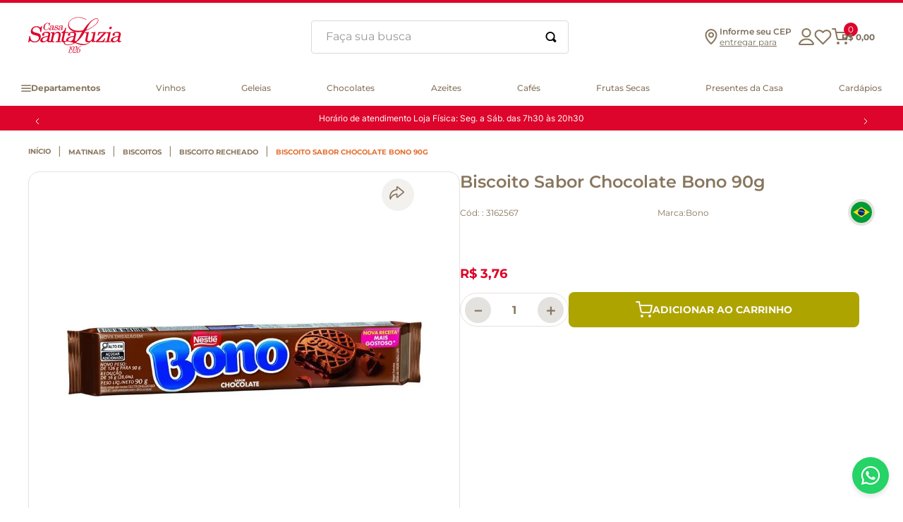

--- FILE ---
content_type: text/html; charset=utf-8
request_url: https://www.google.com/recaptcha/enterprise/anchor?ar=1&k=6LdV7CIpAAAAAPUrHXWlFArQ5hSiNQJk6Ja-vcYM&co=aHR0cHM6Ly93d3cuc2FudGFsdXppYS5jb20uYnI6NDQz&hl=pt-BR&v=9TiwnJFHeuIw_s0wSd3fiKfN&size=invisible&anchor-ms=20000&execute-ms=30000&cb=bzvdca5jnnsf
body_size: 48360
content:
<!DOCTYPE HTML><html dir="ltr" lang="pt-BR"><head><meta http-equiv="Content-Type" content="text/html; charset=UTF-8">
<meta http-equiv="X-UA-Compatible" content="IE=edge">
<title>reCAPTCHA</title>
<style type="text/css">
/* cyrillic-ext */
@font-face {
  font-family: 'Roboto';
  font-style: normal;
  font-weight: 400;
  font-stretch: 100%;
  src: url(//fonts.gstatic.com/s/roboto/v48/KFO7CnqEu92Fr1ME7kSn66aGLdTylUAMa3GUBHMdazTgWw.woff2) format('woff2');
  unicode-range: U+0460-052F, U+1C80-1C8A, U+20B4, U+2DE0-2DFF, U+A640-A69F, U+FE2E-FE2F;
}
/* cyrillic */
@font-face {
  font-family: 'Roboto';
  font-style: normal;
  font-weight: 400;
  font-stretch: 100%;
  src: url(//fonts.gstatic.com/s/roboto/v48/KFO7CnqEu92Fr1ME7kSn66aGLdTylUAMa3iUBHMdazTgWw.woff2) format('woff2');
  unicode-range: U+0301, U+0400-045F, U+0490-0491, U+04B0-04B1, U+2116;
}
/* greek-ext */
@font-face {
  font-family: 'Roboto';
  font-style: normal;
  font-weight: 400;
  font-stretch: 100%;
  src: url(//fonts.gstatic.com/s/roboto/v48/KFO7CnqEu92Fr1ME7kSn66aGLdTylUAMa3CUBHMdazTgWw.woff2) format('woff2');
  unicode-range: U+1F00-1FFF;
}
/* greek */
@font-face {
  font-family: 'Roboto';
  font-style: normal;
  font-weight: 400;
  font-stretch: 100%;
  src: url(//fonts.gstatic.com/s/roboto/v48/KFO7CnqEu92Fr1ME7kSn66aGLdTylUAMa3-UBHMdazTgWw.woff2) format('woff2');
  unicode-range: U+0370-0377, U+037A-037F, U+0384-038A, U+038C, U+038E-03A1, U+03A3-03FF;
}
/* math */
@font-face {
  font-family: 'Roboto';
  font-style: normal;
  font-weight: 400;
  font-stretch: 100%;
  src: url(//fonts.gstatic.com/s/roboto/v48/KFO7CnqEu92Fr1ME7kSn66aGLdTylUAMawCUBHMdazTgWw.woff2) format('woff2');
  unicode-range: U+0302-0303, U+0305, U+0307-0308, U+0310, U+0312, U+0315, U+031A, U+0326-0327, U+032C, U+032F-0330, U+0332-0333, U+0338, U+033A, U+0346, U+034D, U+0391-03A1, U+03A3-03A9, U+03B1-03C9, U+03D1, U+03D5-03D6, U+03F0-03F1, U+03F4-03F5, U+2016-2017, U+2034-2038, U+203C, U+2040, U+2043, U+2047, U+2050, U+2057, U+205F, U+2070-2071, U+2074-208E, U+2090-209C, U+20D0-20DC, U+20E1, U+20E5-20EF, U+2100-2112, U+2114-2115, U+2117-2121, U+2123-214F, U+2190, U+2192, U+2194-21AE, U+21B0-21E5, U+21F1-21F2, U+21F4-2211, U+2213-2214, U+2216-22FF, U+2308-230B, U+2310, U+2319, U+231C-2321, U+2336-237A, U+237C, U+2395, U+239B-23B7, U+23D0, U+23DC-23E1, U+2474-2475, U+25AF, U+25B3, U+25B7, U+25BD, U+25C1, U+25CA, U+25CC, U+25FB, U+266D-266F, U+27C0-27FF, U+2900-2AFF, U+2B0E-2B11, U+2B30-2B4C, U+2BFE, U+3030, U+FF5B, U+FF5D, U+1D400-1D7FF, U+1EE00-1EEFF;
}
/* symbols */
@font-face {
  font-family: 'Roboto';
  font-style: normal;
  font-weight: 400;
  font-stretch: 100%;
  src: url(//fonts.gstatic.com/s/roboto/v48/KFO7CnqEu92Fr1ME7kSn66aGLdTylUAMaxKUBHMdazTgWw.woff2) format('woff2');
  unicode-range: U+0001-000C, U+000E-001F, U+007F-009F, U+20DD-20E0, U+20E2-20E4, U+2150-218F, U+2190, U+2192, U+2194-2199, U+21AF, U+21E6-21F0, U+21F3, U+2218-2219, U+2299, U+22C4-22C6, U+2300-243F, U+2440-244A, U+2460-24FF, U+25A0-27BF, U+2800-28FF, U+2921-2922, U+2981, U+29BF, U+29EB, U+2B00-2BFF, U+4DC0-4DFF, U+FFF9-FFFB, U+10140-1018E, U+10190-1019C, U+101A0, U+101D0-101FD, U+102E0-102FB, U+10E60-10E7E, U+1D2C0-1D2D3, U+1D2E0-1D37F, U+1F000-1F0FF, U+1F100-1F1AD, U+1F1E6-1F1FF, U+1F30D-1F30F, U+1F315, U+1F31C, U+1F31E, U+1F320-1F32C, U+1F336, U+1F378, U+1F37D, U+1F382, U+1F393-1F39F, U+1F3A7-1F3A8, U+1F3AC-1F3AF, U+1F3C2, U+1F3C4-1F3C6, U+1F3CA-1F3CE, U+1F3D4-1F3E0, U+1F3ED, U+1F3F1-1F3F3, U+1F3F5-1F3F7, U+1F408, U+1F415, U+1F41F, U+1F426, U+1F43F, U+1F441-1F442, U+1F444, U+1F446-1F449, U+1F44C-1F44E, U+1F453, U+1F46A, U+1F47D, U+1F4A3, U+1F4B0, U+1F4B3, U+1F4B9, U+1F4BB, U+1F4BF, U+1F4C8-1F4CB, U+1F4D6, U+1F4DA, U+1F4DF, U+1F4E3-1F4E6, U+1F4EA-1F4ED, U+1F4F7, U+1F4F9-1F4FB, U+1F4FD-1F4FE, U+1F503, U+1F507-1F50B, U+1F50D, U+1F512-1F513, U+1F53E-1F54A, U+1F54F-1F5FA, U+1F610, U+1F650-1F67F, U+1F687, U+1F68D, U+1F691, U+1F694, U+1F698, U+1F6AD, U+1F6B2, U+1F6B9-1F6BA, U+1F6BC, U+1F6C6-1F6CF, U+1F6D3-1F6D7, U+1F6E0-1F6EA, U+1F6F0-1F6F3, U+1F6F7-1F6FC, U+1F700-1F7FF, U+1F800-1F80B, U+1F810-1F847, U+1F850-1F859, U+1F860-1F887, U+1F890-1F8AD, U+1F8B0-1F8BB, U+1F8C0-1F8C1, U+1F900-1F90B, U+1F93B, U+1F946, U+1F984, U+1F996, U+1F9E9, U+1FA00-1FA6F, U+1FA70-1FA7C, U+1FA80-1FA89, U+1FA8F-1FAC6, U+1FACE-1FADC, U+1FADF-1FAE9, U+1FAF0-1FAF8, U+1FB00-1FBFF;
}
/* vietnamese */
@font-face {
  font-family: 'Roboto';
  font-style: normal;
  font-weight: 400;
  font-stretch: 100%;
  src: url(//fonts.gstatic.com/s/roboto/v48/KFO7CnqEu92Fr1ME7kSn66aGLdTylUAMa3OUBHMdazTgWw.woff2) format('woff2');
  unicode-range: U+0102-0103, U+0110-0111, U+0128-0129, U+0168-0169, U+01A0-01A1, U+01AF-01B0, U+0300-0301, U+0303-0304, U+0308-0309, U+0323, U+0329, U+1EA0-1EF9, U+20AB;
}
/* latin-ext */
@font-face {
  font-family: 'Roboto';
  font-style: normal;
  font-weight: 400;
  font-stretch: 100%;
  src: url(//fonts.gstatic.com/s/roboto/v48/KFO7CnqEu92Fr1ME7kSn66aGLdTylUAMa3KUBHMdazTgWw.woff2) format('woff2');
  unicode-range: U+0100-02BA, U+02BD-02C5, U+02C7-02CC, U+02CE-02D7, U+02DD-02FF, U+0304, U+0308, U+0329, U+1D00-1DBF, U+1E00-1E9F, U+1EF2-1EFF, U+2020, U+20A0-20AB, U+20AD-20C0, U+2113, U+2C60-2C7F, U+A720-A7FF;
}
/* latin */
@font-face {
  font-family: 'Roboto';
  font-style: normal;
  font-weight: 400;
  font-stretch: 100%;
  src: url(//fonts.gstatic.com/s/roboto/v48/KFO7CnqEu92Fr1ME7kSn66aGLdTylUAMa3yUBHMdazQ.woff2) format('woff2');
  unicode-range: U+0000-00FF, U+0131, U+0152-0153, U+02BB-02BC, U+02C6, U+02DA, U+02DC, U+0304, U+0308, U+0329, U+2000-206F, U+20AC, U+2122, U+2191, U+2193, U+2212, U+2215, U+FEFF, U+FFFD;
}
/* cyrillic-ext */
@font-face {
  font-family: 'Roboto';
  font-style: normal;
  font-weight: 500;
  font-stretch: 100%;
  src: url(//fonts.gstatic.com/s/roboto/v48/KFO7CnqEu92Fr1ME7kSn66aGLdTylUAMa3GUBHMdazTgWw.woff2) format('woff2');
  unicode-range: U+0460-052F, U+1C80-1C8A, U+20B4, U+2DE0-2DFF, U+A640-A69F, U+FE2E-FE2F;
}
/* cyrillic */
@font-face {
  font-family: 'Roboto';
  font-style: normal;
  font-weight: 500;
  font-stretch: 100%;
  src: url(//fonts.gstatic.com/s/roboto/v48/KFO7CnqEu92Fr1ME7kSn66aGLdTylUAMa3iUBHMdazTgWw.woff2) format('woff2');
  unicode-range: U+0301, U+0400-045F, U+0490-0491, U+04B0-04B1, U+2116;
}
/* greek-ext */
@font-face {
  font-family: 'Roboto';
  font-style: normal;
  font-weight: 500;
  font-stretch: 100%;
  src: url(//fonts.gstatic.com/s/roboto/v48/KFO7CnqEu92Fr1ME7kSn66aGLdTylUAMa3CUBHMdazTgWw.woff2) format('woff2');
  unicode-range: U+1F00-1FFF;
}
/* greek */
@font-face {
  font-family: 'Roboto';
  font-style: normal;
  font-weight: 500;
  font-stretch: 100%;
  src: url(//fonts.gstatic.com/s/roboto/v48/KFO7CnqEu92Fr1ME7kSn66aGLdTylUAMa3-UBHMdazTgWw.woff2) format('woff2');
  unicode-range: U+0370-0377, U+037A-037F, U+0384-038A, U+038C, U+038E-03A1, U+03A3-03FF;
}
/* math */
@font-face {
  font-family: 'Roboto';
  font-style: normal;
  font-weight: 500;
  font-stretch: 100%;
  src: url(//fonts.gstatic.com/s/roboto/v48/KFO7CnqEu92Fr1ME7kSn66aGLdTylUAMawCUBHMdazTgWw.woff2) format('woff2');
  unicode-range: U+0302-0303, U+0305, U+0307-0308, U+0310, U+0312, U+0315, U+031A, U+0326-0327, U+032C, U+032F-0330, U+0332-0333, U+0338, U+033A, U+0346, U+034D, U+0391-03A1, U+03A3-03A9, U+03B1-03C9, U+03D1, U+03D5-03D6, U+03F0-03F1, U+03F4-03F5, U+2016-2017, U+2034-2038, U+203C, U+2040, U+2043, U+2047, U+2050, U+2057, U+205F, U+2070-2071, U+2074-208E, U+2090-209C, U+20D0-20DC, U+20E1, U+20E5-20EF, U+2100-2112, U+2114-2115, U+2117-2121, U+2123-214F, U+2190, U+2192, U+2194-21AE, U+21B0-21E5, U+21F1-21F2, U+21F4-2211, U+2213-2214, U+2216-22FF, U+2308-230B, U+2310, U+2319, U+231C-2321, U+2336-237A, U+237C, U+2395, U+239B-23B7, U+23D0, U+23DC-23E1, U+2474-2475, U+25AF, U+25B3, U+25B7, U+25BD, U+25C1, U+25CA, U+25CC, U+25FB, U+266D-266F, U+27C0-27FF, U+2900-2AFF, U+2B0E-2B11, U+2B30-2B4C, U+2BFE, U+3030, U+FF5B, U+FF5D, U+1D400-1D7FF, U+1EE00-1EEFF;
}
/* symbols */
@font-face {
  font-family: 'Roboto';
  font-style: normal;
  font-weight: 500;
  font-stretch: 100%;
  src: url(//fonts.gstatic.com/s/roboto/v48/KFO7CnqEu92Fr1ME7kSn66aGLdTylUAMaxKUBHMdazTgWw.woff2) format('woff2');
  unicode-range: U+0001-000C, U+000E-001F, U+007F-009F, U+20DD-20E0, U+20E2-20E4, U+2150-218F, U+2190, U+2192, U+2194-2199, U+21AF, U+21E6-21F0, U+21F3, U+2218-2219, U+2299, U+22C4-22C6, U+2300-243F, U+2440-244A, U+2460-24FF, U+25A0-27BF, U+2800-28FF, U+2921-2922, U+2981, U+29BF, U+29EB, U+2B00-2BFF, U+4DC0-4DFF, U+FFF9-FFFB, U+10140-1018E, U+10190-1019C, U+101A0, U+101D0-101FD, U+102E0-102FB, U+10E60-10E7E, U+1D2C0-1D2D3, U+1D2E0-1D37F, U+1F000-1F0FF, U+1F100-1F1AD, U+1F1E6-1F1FF, U+1F30D-1F30F, U+1F315, U+1F31C, U+1F31E, U+1F320-1F32C, U+1F336, U+1F378, U+1F37D, U+1F382, U+1F393-1F39F, U+1F3A7-1F3A8, U+1F3AC-1F3AF, U+1F3C2, U+1F3C4-1F3C6, U+1F3CA-1F3CE, U+1F3D4-1F3E0, U+1F3ED, U+1F3F1-1F3F3, U+1F3F5-1F3F7, U+1F408, U+1F415, U+1F41F, U+1F426, U+1F43F, U+1F441-1F442, U+1F444, U+1F446-1F449, U+1F44C-1F44E, U+1F453, U+1F46A, U+1F47D, U+1F4A3, U+1F4B0, U+1F4B3, U+1F4B9, U+1F4BB, U+1F4BF, U+1F4C8-1F4CB, U+1F4D6, U+1F4DA, U+1F4DF, U+1F4E3-1F4E6, U+1F4EA-1F4ED, U+1F4F7, U+1F4F9-1F4FB, U+1F4FD-1F4FE, U+1F503, U+1F507-1F50B, U+1F50D, U+1F512-1F513, U+1F53E-1F54A, U+1F54F-1F5FA, U+1F610, U+1F650-1F67F, U+1F687, U+1F68D, U+1F691, U+1F694, U+1F698, U+1F6AD, U+1F6B2, U+1F6B9-1F6BA, U+1F6BC, U+1F6C6-1F6CF, U+1F6D3-1F6D7, U+1F6E0-1F6EA, U+1F6F0-1F6F3, U+1F6F7-1F6FC, U+1F700-1F7FF, U+1F800-1F80B, U+1F810-1F847, U+1F850-1F859, U+1F860-1F887, U+1F890-1F8AD, U+1F8B0-1F8BB, U+1F8C0-1F8C1, U+1F900-1F90B, U+1F93B, U+1F946, U+1F984, U+1F996, U+1F9E9, U+1FA00-1FA6F, U+1FA70-1FA7C, U+1FA80-1FA89, U+1FA8F-1FAC6, U+1FACE-1FADC, U+1FADF-1FAE9, U+1FAF0-1FAF8, U+1FB00-1FBFF;
}
/* vietnamese */
@font-face {
  font-family: 'Roboto';
  font-style: normal;
  font-weight: 500;
  font-stretch: 100%;
  src: url(//fonts.gstatic.com/s/roboto/v48/KFO7CnqEu92Fr1ME7kSn66aGLdTylUAMa3OUBHMdazTgWw.woff2) format('woff2');
  unicode-range: U+0102-0103, U+0110-0111, U+0128-0129, U+0168-0169, U+01A0-01A1, U+01AF-01B0, U+0300-0301, U+0303-0304, U+0308-0309, U+0323, U+0329, U+1EA0-1EF9, U+20AB;
}
/* latin-ext */
@font-face {
  font-family: 'Roboto';
  font-style: normal;
  font-weight: 500;
  font-stretch: 100%;
  src: url(//fonts.gstatic.com/s/roboto/v48/KFO7CnqEu92Fr1ME7kSn66aGLdTylUAMa3KUBHMdazTgWw.woff2) format('woff2');
  unicode-range: U+0100-02BA, U+02BD-02C5, U+02C7-02CC, U+02CE-02D7, U+02DD-02FF, U+0304, U+0308, U+0329, U+1D00-1DBF, U+1E00-1E9F, U+1EF2-1EFF, U+2020, U+20A0-20AB, U+20AD-20C0, U+2113, U+2C60-2C7F, U+A720-A7FF;
}
/* latin */
@font-face {
  font-family: 'Roboto';
  font-style: normal;
  font-weight: 500;
  font-stretch: 100%;
  src: url(//fonts.gstatic.com/s/roboto/v48/KFO7CnqEu92Fr1ME7kSn66aGLdTylUAMa3yUBHMdazQ.woff2) format('woff2');
  unicode-range: U+0000-00FF, U+0131, U+0152-0153, U+02BB-02BC, U+02C6, U+02DA, U+02DC, U+0304, U+0308, U+0329, U+2000-206F, U+20AC, U+2122, U+2191, U+2193, U+2212, U+2215, U+FEFF, U+FFFD;
}
/* cyrillic-ext */
@font-face {
  font-family: 'Roboto';
  font-style: normal;
  font-weight: 900;
  font-stretch: 100%;
  src: url(//fonts.gstatic.com/s/roboto/v48/KFO7CnqEu92Fr1ME7kSn66aGLdTylUAMa3GUBHMdazTgWw.woff2) format('woff2');
  unicode-range: U+0460-052F, U+1C80-1C8A, U+20B4, U+2DE0-2DFF, U+A640-A69F, U+FE2E-FE2F;
}
/* cyrillic */
@font-face {
  font-family: 'Roboto';
  font-style: normal;
  font-weight: 900;
  font-stretch: 100%;
  src: url(//fonts.gstatic.com/s/roboto/v48/KFO7CnqEu92Fr1ME7kSn66aGLdTylUAMa3iUBHMdazTgWw.woff2) format('woff2');
  unicode-range: U+0301, U+0400-045F, U+0490-0491, U+04B0-04B1, U+2116;
}
/* greek-ext */
@font-face {
  font-family: 'Roboto';
  font-style: normal;
  font-weight: 900;
  font-stretch: 100%;
  src: url(//fonts.gstatic.com/s/roboto/v48/KFO7CnqEu92Fr1ME7kSn66aGLdTylUAMa3CUBHMdazTgWw.woff2) format('woff2');
  unicode-range: U+1F00-1FFF;
}
/* greek */
@font-face {
  font-family: 'Roboto';
  font-style: normal;
  font-weight: 900;
  font-stretch: 100%;
  src: url(//fonts.gstatic.com/s/roboto/v48/KFO7CnqEu92Fr1ME7kSn66aGLdTylUAMa3-UBHMdazTgWw.woff2) format('woff2');
  unicode-range: U+0370-0377, U+037A-037F, U+0384-038A, U+038C, U+038E-03A1, U+03A3-03FF;
}
/* math */
@font-face {
  font-family: 'Roboto';
  font-style: normal;
  font-weight: 900;
  font-stretch: 100%;
  src: url(//fonts.gstatic.com/s/roboto/v48/KFO7CnqEu92Fr1ME7kSn66aGLdTylUAMawCUBHMdazTgWw.woff2) format('woff2');
  unicode-range: U+0302-0303, U+0305, U+0307-0308, U+0310, U+0312, U+0315, U+031A, U+0326-0327, U+032C, U+032F-0330, U+0332-0333, U+0338, U+033A, U+0346, U+034D, U+0391-03A1, U+03A3-03A9, U+03B1-03C9, U+03D1, U+03D5-03D6, U+03F0-03F1, U+03F4-03F5, U+2016-2017, U+2034-2038, U+203C, U+2040, U+2043, U+2047, U+2050, U+2057, U+205F, U+2070-2071, U+2074-208E, U+2090-209C, U+20D0-20DC, U+20E1, U+20E5-20EF, U+2100-2112, U+2114-2115, U+2117-2121, U+2123-214F, U+2190, U+2192, U+2194-21AE, U+21B0-21E5, U+21F1-21F2, U+21F4-2211, U+2213-2214, U+2216-22FF, U+2308-230B, U+2310, U+2319, U+231C-2321, U+2336-237A, U+237C, U+2395, U+239B-23B7, U+23D0, U+23DC-23E1, U+2474-2475, U+25AF, U+25B3, U+25B7, U+25BD, U+25C1, U+25CA, U+25CC, U+25FB, U+266D-266F, U+27C0-27FF, U+2900-2AFF, U+2B0E-2B11, U+2B30-2B4C, U+2BFE, U+3030, U+FF5B, U+FF5D, U+1D400-1D7FF, U+1EE00-1EEFF;
}
/* symbols */
@font-face {
  font-family: 'Roboto';
  font-style: normal;
  font-weight: 900;
  font-stretch: 100%;
  src: url(//fonts.gstatic.com/s/roboto/v48/KFO7CnqEu92Fr1ME7kSn66aGLdTylUAMaxKUBHMdazTgWw.woff2) format('woff2');
  unicode-range: U+0001-000C, U+000E-001F, U+007F-009F, U+20DD-20E0, U+20E2-20E4, U+2150-218F, U+2190, U+2192, U+2194-2199, U+21AF, U+21E6-21F0, U+21F3, U+2218-2219, U+2299, U+22C4-22C6, U+2300-243F, U+2440-244A, U+2460-24FF, U+25A0-27BF, U+2800-28FF, U+2921-2922, U+2981, U+29BF, U+29EB, U+2B00-2BFF, U+4DC0-4DFF, U+FFF9-FFFB, U+10140-1018E, U+10190-1019C, U+101A0, U+101D0-101FD, U+102E0-102FB, U+10E60-10E7E, U+1D2C0-1D2D3, U+1D2E0-1D37F, U+1F000-1F0FF, U+1F100-1F1AD, U+1F1E6-1F1FF, U+1F30D-1F30F, U+1F315, U+1F31C, U+1F31E, U+1F320-1F32C, U+1F336, U+1F378, U+1F37D, U+1F382, U+1F393-1F39F, U+1F3A7-1F3A8, U+1F3AC-1F3AF, U+1F3C2, U+1F3C4-1F3C6, U+1F3CA-1F3CE, U+1F3D4-1F3E0, U+1F3ED, U+1F3F1-1F3F3, U+1F3F5-1F3F7, U+1F408, U+1F415, U+1F41F, U+1F426, U+1F43F, U+1F441-1F442, U+1F444, U+1F446-1F449, U+1F44C-1F44E, U+1F453, U+1F46A, U+1F47D, U+1F4A3, U+1F4B0, U+1F4B3, U+1F4B9, U+1F4BB, U+1F4BF, U+1F4C8-1F4CB, U+1F4D6, U+1F4DA, U+1F4DF, U+1F4E3-1F4E6, U+1F4EA-1F4ED, U+1F4F7, U+1F4F9-1F4FB, U+1F4FD-1F4FE, U+1F503, U+1F507-1F50B, U+1F50D, U+1F512-1F513, U+1F53E-1F54A, U+1F54F-1F5FA, U+1F610, U+1F650-1F67F, U+1F687, U+1F68D, U+1F691, U+1F694, U+1F698, U+1F6AD, U+1F6B2, U+1F6B9-1F6BA, U+1F6BC, U+1F6C6-1F6CF, U+1F6D3-1F6D7, U+1F6E0-1F6EA, U+1F6F0-1F6F3, U+1F6F7-1F6FC, U+1F700-1F7FF, U+1F800-1F80B, U+1F810-1F847, U+1F850-1F859, U+1F860-1F887, U+1F890-1F8AD, U+1F8B0-1F8BB, U+1F8C0-1F8C1, U+1F900-1F90B, U+1F93B, U+1F946, U+1F984, U+1F996, U+1F9E9, U+1FA00-1FA6F, U+1FA70-1FA7C, U+1FA80-1FA89, U+1FA8F-1FAC6, U+1FACE-1FADC, U+1FADF-1FAE9, U+1FAF0-1FAF8, U+1FB00-1FBFF;
}
/* vietnamese */
@font-face {
  font-family: 'Roboto';
  font-style: normal;
  font-weight: 900;
  font-stretch: 100%;
  src: url(//fonts.gstatic.com/s/roboto/v48/KFO7CnqEu92Fr1ME7kSn66aGLdTylUAMa3OUBHMdazTgWw.woff2) format('woff2');
  unicode-range: U+0102-0103, U+0110-0111, U+0128-0129, U+0168-0169, U+01A0-01A1, U+01AF-01B0, U+0300-0301, U+0303-0304, U+0308-0309, U+0323, U+0329, U+1EA0-1EF9, U+20AB;
}
/* latin-ext */
@font-face {
  font-family: 'Roboto';
  font-style: normal;
  font-weight: 900;
  font-stretch: 100%;
  src: url(//fonts.gstatic.com/s/roboto/v48/KFO7CnqEu92Fr1ME7kSn66aGLdTylUAMa3KUBHMdazTgWw.woff2) format('woff2');
  unicode-range: U+0100-02BA, U+02BD-02C5, U+02C7-02CC, U+02CE-02D7, U+02DD-02FF, U+0304, U+0308, U+0329, U+1D00-1DBF, U+1E00-1E9F, U+1EF2-1EFF, U+2020, U+20A0-20AB, U+20AD-20C0, U+2113, U+2C60-2C7F, U+A720-A7FF;
}
/* latin */
@font-face {
  font-family: 'Roboto';
  font-style: normal;
  font-weight: 900;
  font-stretch: 100%;
  src: url(//fonts.gstatic.com/s/roboto/v48/KFO7CnqEu92Fr1ME7kSn66aGLdTylUAMa3yUBHMdazQ.woff2) format('woff2');
  unicode-range: U+0000-00FF, U+0131, U+0152-0153, U+02BB-02BC, U+02C6, U+02DA, U+02DC, U+0304, U+0308, U+0329, U+2000-206F, U+20AC, U+2122, U+2191, U+2193, U+2212, U+2215, U+FEFF, U+FFFD;
}

</style>
<link rel="stylesheet" type="text/css" href="https://www.gstatic.com/recaptcha/releases/9TiwnJFHeuIw_s0wSd3fiKfN/styles__ltr.css">
<script nonce="4XiSvFpliR4m1A_NzEql0g" type="text/javascript">window['__recaptcha_api'] = 'https://www.google.com/recaptcha/enterprise/';</script>
<script type="text/javascript" src="https://www.gstatic.com/recaptcha/releases/9TiwnJFHeuIw_s0wSd3fiKfN/recaptcha__pt_br.js" nonce="4XiSvFpliR4m1A_NzEql0g">
      
    </script></head>
<body><div id="rc-anchor-alert" class="rc-anchor-alert"></div>
<input type="hidden" id="recaptcha-token" value="[base64]">
<script type="text/javascript" nonce="4XiSvFpliR4m1A_NzEql0g">
      recaptcha.anchor.Main.init("[\x22ainput\x22,[\x22bgdata\x22,\x22\x22,\[base64]/[base64]/UltIKytdPWE6KGE8MjA0OD9SW0grK109YT4+NnwxOTI6KChhJjY0NTEyKT09NTUyOTYmJnErMTxoLmxlbmd0aCYmKGguY2hhckNvZGVBdChxKzEpJjY0NTEyKT09NTYzMjA/[base64]/MjU1OlI/[base64]/[base64]/[base64]/[base64]/[base64]/[base64]/[base64]/[base64]/[base64]/[base64]\x22,\[base64]\\u003d\\u003d\x22,\[base64]/CvcKoQVwow47CmsK4wrZAJcO3wqJYYjTCrHYWw4nCkMOCw5TDvFkOWQ/CgFR7wqkDOMO4woHCgyTDusOMw6EgwpAMw69Zw4IewrvDjcOtw6XCrsOmLcK+w4dyw4nCpi48W8OjDsKww4bDtMKtwrnDnMKVaMKnw5rCvydpwr1/wptZUg/DvWbDigVsRBkWw5tXOcOnPcKQw7dWAsKxC8OLajkpw67CocKIw4nDkEPDhgHDin5/w75OwpZxwqDCkSR2wo3Chh8IF8KFwrNVwr/CtcKTw6UYwpIsHMKsQETDoH5JMcK7PCMqwqTCi8O/[base64]/[base64]/[base64]/Cn8ODwqnCpsKxwpzCr8KVwpjDhXk5wpTCtV/ChMKzwocCSSTDpcOHw5nCtsK9wpRYwqHDkz4QTWjCmx3Cj2sgUWDDuT4vwqXCnSAyAsOdA3RjacKCwprDu8O4w4DDqW0SecKbJcK4J8OqwoQgAsKmB8K2w7rDo3LCn8OkwrxwwqHChxQxLVLCqMO/[base64]/w7sCwpjDs29bwqB2CEfClsKmw40gIHEvwpvClsOlFGZYBMKyw6Mvwp1pWTR3UMKUwpEJNWthQwkMw6FzQsOpw5p+wrQew6TClsKow65uJsKHbnfDv8OlwqDCr8KnwoQcA8OkXsOQw4/[base64]/CicK+w4fCpsOiCldoZlJEPMKJw6JRBVnCqGFXwo3DqANLw4UJwrvDscO2A8OIw47DucKFDXnCiMONB8KSwrdOwrXDmMKWN3TDgicyw5bDig4pSsK6V2VXw5LCmcOUw4/Dk8KOLC/CuRsLLsOjA8KaQcOEwohIFjbDmcOew4nCvMOtwpPClMOVw60aK8K6wpHDvcOleE/CncK0eMOdw4J5woTCoMKqwpt5LcObQsKnwpoowpnCo8KOSFPDkMKbw5DDiVsPwq0facKJwpZEdU7DqsKVMFdBw6fCv1ZMwqXDkG7Cuy/[base64]/[base64]/CicKGwpYLw5oxw6jCisKBWyfDqcK2JxhAw78wAgArw7LDomjCtEnClMO6w7dqGXDCjyM1wovCumDCp8KcLcKiIcKbIg3ClMKOdHnDm0sDSsKzSMOow7w7wppCMSpJwpZkw7VvaMOpEsKvwqFTPMOIw6/CgcKICA9xw4Blw5TDrjdxw57DmsKCKBvDpsK1w6s4PcOTEsKUwoPDkMOgMcOLSikJwpUxA8Oof8KuwojDviF6wppDQDtbwo/[base64]/wqLDhW5FbsKCw5/DvMK9e8KRIMOPQ2Q2w71Pw5PCr8K7w4jDgcOlLcOswr50wqQXXMOxwrHCo2xpXMOwHsOAwpNBF1TDk1bDu3HDhk/DosKVwq1wwq3Dj8OGw7BzMB3CuwLDkQpsw7IlVmXCtnDCtsK6w4JQIFkJw6fDqMKow6/CgsKrPAwYw4wnwrt/OGJdR8KcCyvDjcOrwqzCocK8wpTCkcOdwpbCumjCo8OWSQTCmw4vH3F/[base64]/Dtl53w6TDjQbCiMObwpgxMH3Cij1dw6E9w6BNJMORM8K/wr8/[base64]/Dl8Kqwo1yPcK/JcKDacKgQmbDhMKGUQhPag4Ew41hwpbDmsOnwo89w4HCiTgtw7TCscOYwovDicOFwo3CgsKgJcOfJcK3TzwPUsOdaMKFD8K5w6B1wq9mExwoccKRw68wccOzw5HDksORw6clAyrCn8OhH8Oswr7DmjbDnBImwro9wpJCwp8TC8O8b8KSw7UkQE/DtVHCgnXCh8OOSDp8aw4Zw7jDr285NMKPwrEHwrAVw4jCjXLCtsOhcMKhYcKkeMOFwosfwq4/WF0BGnxzwr88w54TwqZnUx/DksO1QMOnw5Fawr3Cl8K/[base64]/[base64]/w7TCrhxLKwVnMcKNCcKaw4Ixwp9iY8K1dGpxwobCmTfDqHrCr8Kfw6nCmcKzwpYow7JbPcOow6nCvMKjf0fCuyVJwq3Ds1Jfw6JsacO6TcK3MwQMwp51V8OMwovCnMKyG8O/GMKlwo8BSWrCjsOaDMKlXcKmHGYuwoZgw5AmBMOXwrXCsMKgwoJaEMK5SW4Yw5c3w6/CklrDnMK6w5g+wpfDrMKRIcKeUcKUPwdmwohtARDDssKKBEBvw7nCu8KFZ8O7HyjCq1LCjS4PU8KKX8O6VcO8DcKIAcOxJsO3w6nClCjCtQPDnMKscEzCg3LCk8KPVcO/wrbDu8Oew55Aw7PCkmMSPW/CtcKLw7rChTbDiMOuw48RN8OCM8OsTMK2w7Rnw5nDqkbDuEDDonXDqC3Dvj3CpMOXwq15w7rCvMOOwpBNwqtFwo8pwpgXw5PDjcKOVDLDii3CuwLCnMOKPsOHbcKcTsOkcMOeDsKoHypQEwfCucKZMcOdw7AUa0BzXsOBw7wfO8OvC8KHGMKjwp3Cl8Oywrs/OMO5LwfDsAzDhn7DsVDDuRcewpQudi5dScKlwqXDinrDmCxXw7HCgW/Dg8OBX8KywoZxwqfDh8KRwqcSwrvCp8KRw5Faw7VFwojDlcOWwpvCnjzChiTCrsOQSBfCs8KoIcOoworCnFjDiMKGw5NVL8Kjw6tLKMOHcsKVwpY9BcK1w4bDtsOeWg7CtlHDo3orwq0Sfwp6DTDCqmbCoMOIFnx/w6E5w4pGw4zDpMK0wosHCMKew79GwroCwr/ChhLDpSzCn8K2w6bDkQvCgcOYwpbCjQbCsMOWYsKaHwHCvzTCo1TDtsO9d1xJwovCqsO/w6B+Cy8EwrPCqGDChcK4JmfChMOBw4bCgMK2wo3Ck8Kdwqsewo/ComXCuH7CqHjDs8O5FCnDj8KmJMKhZcOWLnxNw7LCkm/DniBLw6zCjMO/wodzNcKmLQBABsKuw70SwqbCvsO9KsKJVzhQwo3DkT7DnHoqFhLDssOawrBKwoNUwrXCoCrCvMOZRMKRwqg+O8OoGsK5w7DDoGkcO8OTE3/CpA3DmwgLTMOww4LDrmUwWMKcwqZCBsOxTAvDusKMYcKaVsOFSC7CsMO9SMOAE3FTQzXDo8OPfMOcwrkqUFI1wpYaSMO5wrzDjsK3MMOewq5ZbQzDn1TCtAhbJMKocsOIw5PDoHjDjcORD8KDWlfDoMKEHFwUZjjCny/Cj8ONw5bDqTDDu0lvw49XZBY6LARmbMKXwqzDtA3DkRbDjcOYw48Uw59zw4AQe8O4dMOCw7Q8GiMwPw3DqnZGe8OywpcAwrrCk8O5CcOOwp3CisKSwovCnsOrfcKiwqZBD8OcwrnCqMKzwrbDlsOrwqgdN8KKLcO6wo7Dh8OMw4x7wovCg8OXekt/OCYCwrVUEndOw7A3w6RXTl/[base64]/Dk01kwqAXwoxTwoEqwpHChU3CpMKMHRnCh1DDtsODPBvCvcO0SkzCucOwV0oQwpXCmEXDucOMdMKxWSnClsKiw43Dn8KdworCq3I3cyZkYsKiCgoNwrt/IcOwwpN8C0tmw4XCr0UPIg1kw7LDgcKvLsO9w6hrwod4w4VjwqfDnXVvJDdRBAh0AXDCuMOcXSAAZ0HDqkvDpx/DjMOzBlwKEFEpf8KJwo/DkntMBxsUw6rChcO5IMOZwq4ISsODN1YPE0nCp8K8KB7CiH1FbsK6w7XCs8O1DMKcKcOCKSXDjsO3wpnDlh3Dqmp/ZMKpwqTDr8O3w5JDw5sMw4LDnWrCkg0uWcOuw5fDi8OVNRRmbsKrw6ZKworDjFTCvcKXXUcLw6RiwrRhb8K5TAJOP8OqS8OSw5DCmhpywqhawrvCn0kZwp4Dw7jDocK9JcKEw7PDtRt9w6tLEgYnw6jCu8Ojw6DDjcK9bFbDvW7ClMKBYgYHM3/[base64]/[base64]/woI9wrDDljXDoxjDmilMw7sAwojDqMKvwqEUFSrCisOow5LCpU9lw6DCuMKKD8KpwoXDrArDjsK7wpjCh8KDw7/Dr8OCwrDDoW/DvsOJwr1GeDRuwoLCmcOBwrHDjBNlZjjCpTwfRcKFdsK5w7PCicO3w7B3wqlSUMOcSxTDiRbDtmTDmMKVHMO0wqJSdMO3asOYwpLCicK4IMO0TcKEw4zCgX1rFcK8PW/[base64]/[base64]/DtlZUwo3DoMKJUnTCrxlRNB7DgsOYY8OJw4/CksOIwpU0X3HDvMOQw4rCl8K5W8KfL1TDql5Kw7gyw4nCisKSwrTCscKIQsOkwr5/wqIswoPCoMOdVXVsRH1qwoltwqQcwq7Co8Ofw5TDgRzDhWHDo8KMOgvCvsKmfsOmJ8K1a8K+PgXDvsOxwo07wr/ClG5rAT7CmsKVw5oUUsKfZkTCjAPDmUIywoZfVxBIw7ASSsOJBlHCqAjCl8Oiw7Yuwrk4w4HDuFLDpcKFw6Y8wpJuw7NGwrssVD/Cj8Kgwpp3AsKeQsOEwqFhQSVQHgU7LcKpw5EZw4PDkXU6wpnDiBs8WsKTfsKedMKgI8KRw4JMSsOPw7o8w5zDhDgBw7MCSMK+w5cTemNLwrkeIHLDkTlzwrZEBsOiw5/CgcKBFktdwpZcDQ3CkRvDt8Kpw6kJwqRuw5rDp0XCscKUwrbDpsOnUS0Pw5DCikTCuMO2eQnDhsKRFsKkwp7CnBzCr8OfFcOXGG/DhXRiw7DDu8KXRsKPwqzClsOfwoTDswMxwp3Cjx0Lw6ZjwrlTw5DCgMKvLH7DindmTwk4ZjpXacOewrofN8Oiw687w5/[base64]/wqDCmMOhwr3CiMO5w4ZXZcKEYDAPwpTClMOoGAjCsUdzVsKmPDbDo8KRwpRHDMKUwqUjw7DCg8OqUzAfw4PCmMKNDBlrw4TDtlnCl3TDj8KAE8OPOnMVw5DDpTjDjiPDpi55wrdqK8OEwpPDuRZMwoFkwpE1Z8OOwpgzMQPDp3vDu8K/[base64]/w6nCvsOpw6LDqMK4wqrCqkoYwqQ7EcKJw40bwrFWwoPCvjfDjcOecAXCnsOPblPDjsOJd19TDsOUFsKMwo/CoMK2w7bDm18iMFPDrsO9wr5lwo/ChmXCucKqw6vDnMOywqsVw5XDoMKRZALDlwBFFxTDjBdxw5x3A1XDmhXCrcKvZD3CpcKAwooaJCdZC8OdIMKnw4/Dv8K9wobClGgZY2LCj8O4JcKvwq57QGHCpcK4wpnDogMTRg3DhMOpX8KHw5TCvShZwrlgwozCvcKrXsOpw5jCi3jCtCUfw5zDrT5uw47DsMKfwrXCh8K0b8OWw5jCnxfCpnTDkEdCw6/DqG3Ci8ONFFcSYMOBwoPDqyJYZj3CgMOGT8KBwqnCiXfDuMO3KcKHJER3FsOSccOEP3QyY8O6FMK8wqfCnsKqw5LDq1F+w4RZwrnDgsO2J8KIdcOeHcOdAMOdd8Kvwq/DgGDCi07Dl11jO8Kuw6bChsO0worDh8KjWsOtw4TDpVEVcTrDnAXDtgBVLcKNw5vDkATDtmZsIMOlwr5pwoBpUhfCk1ssRsKowrDCgsO8w6N5dcK5JcKpw7ZmwqEBwq3DgMKiwq8ZBm7Ct8Kmw5EswpAdKcOLK8K5w7fDjFE/S8OqB8Kxw6/DpMO9EwFfw47DhDHDliXCj1JdG0o5KTvDnMOoOzcNwq3CjEbCnyLCmMKcwoLDscKALzTDliXDhSUrYiXCulDCuCbCoMOOPUjDpMKMw4LDn38xw611w7HCqj7Ci8KRWMOKw5TDssO4wo3ChAltw4rDtwd8w7TCosOGw47CtB5rwpvCj2HCucKTC8KMwoDComUYwqE/[base64]/CocO8wqd7bcOVT1BsI8Koc8OMEihxIh7CqwPDhsOWw4bCmHJSw7YcTHwjwpcNw61PwqTDgD/[base64]/DpztfwoNFwo9/[base64]/CcO5wpc+w47CkRpNBsKyQMOpAcKeR8K4YjvCrXjCp0fDm8KCAsOuJsK9w5hhXMK0WcOPwqkZw5swJFQ1asKYKjDCh8Ojw6bDtMK2wr3CssOFYMOaMcOXfsOWCcOHwq1HwoDCunHCviNdcGzCosKiY0bDgAoPQkrDoEQpwq5DIcKPXhPCowdCwpESwq/Cpj3DjsO8w5BWw6kzw4IhYDbDv8Okwqhrf25+wrDCrjjCpcOOMsOJW8OnwrrCpAp+SDdgKRLDjAPCgXvCs2fDrFRtYA0PacKGGR7CmkjCoVbDk8K4w7HDkcO5FsKFwr8zP8ODFsOtwpPCgTjCqBNaJ8OcwroDXmRPQ2Y1PsOYYDPDgsOnw6IUw7l/woFHAA/[base64]/CgMOvwrPDmMOYJFtaw4BDPcONw5fDtg7DqcO6w7U4wrdmAMOGVcKZajLDgsKIwpzCoHo0angnw40wcsKBw7/CpsObJFl7woxsZsOEb2fDjMKbw55BP8OhfHnDgMKRQcK0DVMbY8KjPwoTKiMzwqbDq8O/c8OzwrpFbl3CpDrDhsK1E10uwqVhX8OKER7CtMKVdQZQw6rDkMKcIhFzO8KtwrlRNhMjIsK/[base64]/CocKWw4Z3ZUpowq3DgcOLacOhNsKMLcKiwrgnIW0aXF5zTUDDpBTDiE3ClMKWwrHCilnDn8OXRMKpasOeMiorwo8SOH84wolWwp3Cq8OnwoRRUlzDn8OFw4/ClH3DhcOAwohoN8OVwqtvK8OCSnvCjRZew6lZYFrCvArCiQDCvMORdcKfLVLDqsO5wrzDvGN0w6DCs8O3wrbCucOJWcKCAX0XCcK4w75FWi7Cs0bDjETDs8OkVAAawrMVYT1mAMKVwo/[base64]/w7PCqjMxPgnDmQjCmF3Dp8OBdsOdJwsdw75wfQzCkcK4bMKFw5MMw7oEwqhKw6HDt8KBw4DCozpVEizDvsOmw5TCtMKMwq3DpXM/woxvwoLDqjzCk8KCI8Okw5nCnMKZZMOwDmJsC8KqwovDnCnDoMO7asK0wodnwqUdwpfDpsOPw5/CgyfCusK6acOqwp/Cr8OTM8Obw6t1w4cow68xDsKIwo57woE/YkzCnRHDkMO2aMO+wobDg3XCujF/fS7DmcO8w6rDi8ONw7PCg8O2wrnDsCHDghBiwoVOwpbDm8KKwpXDg8OiwqLDkAXDk8O5CXU6aQ1gwrXDmzfDtcOvLsOGIcK/w5TCksOCPMKfw6rDi3vDv8OHTMOKPxrDv04twqpwwoAieMOpwqfCihUmwopiBDNtw4fCsW3DjcK3XcOsw6zDuxIrURPDhDhXd3nDqEpaw5Z8a8KFwo9mdcK4wr5Fwqx6NcKBBcK3w5XDicKUw5AvCG3CinXCiHIFdWImw6Y2wqjCr8KXw5gOa8O0w6/Cvh/CnRXDk0fCkcKdwoJjw5rDosOsb8OpRcK8wpwcw70SGBTDsMO5wpHClMKhDGPDgcKAwpDDqys7w6QEw7kMw4dVE1RSw5/[base64]/MsOvHMOAwoDDsEo/[base64]/DqcOawo45wpPDkGnCrMO/D8KUYQYrO8Onc8KHCz/[base64]/DuwLCmcKGw5tLVT/DkRljwovDvMOWw4XDtsK8w57DqcO/w54sw5PDthzCs8KpdsOFwq0pw7gFw6VMJsO/U2vDuzEpw5nCo8OJFkbDoSYfwo4DAcKjw6PDgmbCh8K5RDXDicK7RXnDqMO/HgnCr3nDiXk+ccKiw4M9w6XDqAHDsMOow6bDt8ObWMOLwpg1w53DssOSw4VAw4bCoMOwb8Oaw7hNasOyZV1Kw5/CosO+wpIhECbDvHrCuHErfi8fw5bCscO7w5zCtMKyRsKew7nDqU05LcO8wrd7wrHCm8KaJzbCvMKpwq3CjhFbwrTCnXFJw5wefMKhwrt+JsOvE8KMEsOaf8OTw6fDikTCq8O5A3AIP17DvsOJR8KOFksWQwQsw59Twqozf8OCw4JhbhZ8DMO/QMOXw5PDoyrCkcKNworCjwPDnR3CtcKKJMOawpFSfMKuWsKzLTrDk8OLwoPDoW8GwqXDgsKGBjrDosK5wo/[base64]/[base64]/DjcOpwrJvUsOfwoBbwrfDm8O4aRHClQrCicKzwrtEfFTCg8OdYlPDncOLT8OeeSd0K8KQw5PCtMOsL33DpcKFwp8meBjDp8OvAnDDr8K8Wx7DucKCwo1pwrrDgULDkXVpw7QiDsOxwqFDw7RFIsO5IkMObUc5UMODFGMfcMKywp0DSWLDg0LCuQNbUjY/w53CtMK9E8KEw75hB8K6wqsrbjfClEbCjW1Rwq1mw57CtxrCnMKaw6DDmxnCpUvCsz4tDsO3VMKWwoUqU1nDvsKgFMKgwrDCk1UIw6PDisOzUQxhw54PdcKzw4NxwozDvhzDlVzDrVHDgSoRw559ITvDrUDDhcK0w6RCQW/DmsKiNkUywoXDuMOVw7/DqCgSdMObwqxAw6AtFsOgEcO/TcKdwp0VEsOgDsK/[base64]/[base64]/DucK3YkFcw47DgsONOMOqLMOZwprDmW/CtWsne0PCo8OBwpbDlsKEPnrDvcOLwpTDtER/YHPCk8K8K8OlezPDgMOHA8OBLXLDisOGXsKGYQvCmcO/[base64]/DlMOUCxx8dxzDqiPDhghvwohVw5kDO8ORw51hf8OIwookW8Ozw7E+NH0ZMStcwoLChQ0VbG/Ch3gsIsKKUiMOfl9dUzpXHcONw7LCicKFw6Fyw5AIT8KQNcOwwoNywqXCgcOGKx4iOHbDhcOjw6Rka8OBwp/[base64]/DcKfEnwtw77DmXgBWjPCo8OnwrQwWsOdNiB+O15uwrJhwo7Cv8KUw6LDqgcpw7rCkMOKw6LCliotAAVdwrHCj0lxwrdBN8K0WcOhcUkqwqXDqsKEDR9pflvCr8O0GVPCksOqXW5wVV5xw4BBIHPDk8KHWcKQwplZwq7DscKPR3fDu2knJ3BLZsKbwr/[base64]/wqzCvXfDq3nCmnR+X8OSZ8KxwoFUEWHCg1Vpw4dsworDthpzwrnCpA7DlGAvZi/Dlw/DuhRcw6ABTcKyLcKMDV/DqsOiw4LCm8Ksw7zCksOaWMKpOcOAwqE6w47CmcKYw5FAwpvDjsKLVSbCs0ZswpbDgR7DrGvCmsKswpUIwobChHvCrFhOB8Ouw5fCoMKNB1vCmMKEwqIcw7jDlTXCqcOfYcKtwrnDs8KmwpcBBcOTDsO6w5LDiB7ClMOSwo/CoB/[base64]/d2J+bxd1wqjCo8OaNMK3XjAVQsOTwr3DicOAw4/Cu8KAwooFGg/DtxM/w44gZ8OJwrLDgWzDp8Okw740w5zDksKhaETDpsKxw6fDjToWMHHCosOZwpBBFm1yYsOsw7bCs8O8S3cJw63DrMOvw4zCucO2wrQpHcKofcK0w41Pwq7DnFssaTxRRsK5TEPDrMOMUlQvw7bCvMOcwopjHB/[base64]/CscOXT8K+ZMOpBsKuw7rCkcOBwr1Uw5s1YwzDmlBWcGRqw5M8VMK8wqsKwrLDqDEeO8OPEQNYQsOxwpHDsAZowqBJI3XDgirChSrCgmjDmsKzcsKgwqIJLyF0w7RpwqtiwrRkFXLDpsOuHQfDvzUbAsKvw6jDpmVDcSzDkTrCsMORwo09wq1YCgJ8eMK/wpxKw7l0w5h9ayM1dcOqwrFfw6HCh8O1M8OsIH15acKtGT1NLxLDl8OyZMOSQMOUBsOZw7rCksKLw6xDw55+w4/CgDMceURxw4XDocKlwpUTw7UhDSd1w5nDuxzCrMOnYkfChsODw6DCoSjDq37DgsK4EcOBQ8OaWcKtwqZrwo9VEWzCiMOdZ8OBDA1SWcKgJMKvw67CisOxw55dSmTCmcOdwqdEEMKMw5PDhA/[base64]/ChsKVPsK4w7Yuw60uRj8ZZQZ+w6fDljRQw6nCmlvCig1LQSnCu8OCa0DCicODesOVwqYxwr/[base64]/[base64]/[base64]/CjsKpbzQTKMK/[base64]/[base64]/Dpwtsw5Ilw4/Dn8Kbw6RzwrlIw5XCr8Oawrkxw7gAwpc2w4bCvMKWw4jDjA3ClcOhOj3DoT3DoBnDpzzCnsOrPsOfMsOcw6fCtcKYezXCrsO9w705S2PCiMKkf8KjOMKAOMKtchTDkxPDtR3Duw4ZP2Q5X34Gw5Y/w5vCrQ/Dg8KwD1woOTrCg8K0w7wtw7xWVTTCrcOzwobCgMOhw7DChzPDisO4w4UcwpfCv8KAw6FxEATDgMOQT8KeMcKFa8K6V8KadsKHb14CPgLCinfDgcO2amXDusK/w5zCmMK2w7LCpTHDrTwaw6TDgXhtBXLDsF4SwrDCrHrDpUMhJQ7ClVpnM8Onw5YDewnCuMKlGsOswoTClMKmwrbDrcOawqMRwpwBwpfCrnoRGEcMPcKRwo9+w4ZCwqsrwo/CscOcRcKpJsOMdVdsU2ojwrVbCcKiDcOFDMOCw5Mpw4EAw5DCqx9/UcKjw5/DuMOfw5kOwqrCtk7Dg8OgRsKmXl8Uci7CqsOkwobDq8K6wo3DsRrDuz87wq80YcOuwpzDlDzChsKrSMK2BR7CicO+IXZSwp3Cr8OySUnDgxk5wq3DjQg9LWomKEB/wp94fzMYw5fCtSJ1WDjDq1XCqsO9woRsw5XDjsOwEcKCwpsLwobCkjt0wpDDrl/DigRBwpg7w6phQcO7WMOcecOOwo5qw73Dv31MwrTDrRh8w6Auw5h6JcOLw5lYFcKpFMOCw4JpKcKeOErCqwvCj8KEw7INAcO/[base64]/CoMOQIkbCiMK5w4xIwp5Bw7LDvcKcFA4YG8ODA8O0IHHDnVrDtcKUwopZwr8hwofCkRUURV3ClMKAwo/DlcKvw6PCngQzK0YBw40Qw6LCu0VuDGfCnH7DvMOSw4/DjzDCncOYLGDCksO9eBTDlcOgw7UsUMOqw5rCsWXDrsO5FsKudMOMwpjDjmnCtsK8QcO3w6rDjlRzwpUOWsOiwrnDp0U/wrgwwonCgGTDkjxWwprCiHHDvTkPE8KMMR3Cu1cnO8KEMUw5HMKzL8KfTwHCoy7DocOmbWRww6Zcwoc5F8Oiw5rCrcKfZn/CisKRw4hSw783wqJBWlDCjcOXwqcHwpXDggnCh2zCksOfPsKOTwZ+dTRWwq7Dnzoow4/DmMORwobCrRh9NW/Ck8O4BsKuwpJTR2glFcK/OMOjAD9HeG3DpMO1RXljwoBswrU8X8Krw6nDr8KlOcO2w54GasOEw7/[base64]/Cj3HCm8OZPQDChsKJdUnDkMOoFMKIasK7EsO4wpLDrh7DisOPwrE1PMKubsOfM0gqV8OgwpvClMKUw6Q/wqHDjCPCoMOrFQXDvMK0VHNjwrTDh8Kqw6A4wofCmnTCrMOBw6BgwrXCrMK4dcK/w7IkdGI6CFjDi8KoHsKvwr7ClV7DuMKgwq/ClcKowrDDsAsqFj/ClivCnXAFWidAwrAdXcKdCAllw5zCoCTDsH7CrcKCLMKwwpEvWcOcwq3CvkfDmy9Ew5jCn8K/[base64]/DocOQw4XDnQjDk8Ozwr3CqMOcB8KfO8K0csKhwpzDl8OSO8K/w7bChsOjwqInRyjDoXnDpXJKw59qFMOYwqF/d8Onw6otTMKgGMOmwpMdw6R+aj/ClMK2ZgLDuxvDuzDCq8KrIMO8wpIUw6XDpUxRIDtww5Njwo0qa8KmUHbDtTxMQWvDvsKZwqRneMKOQsK8woIrX8Olw79KLH07wrLDisKMHHPDiMOCwqPDqsKqSTd3wrR9VztBB0PDngB1HHN/wrXChWIibSR8a8Ocwr/Dk8Knwr/[base64]/GGVPwpstw6Znwo4iLGUwwofDsMKKEMONw4DCqnwNwrceUCxiw4PCrMKDwqxqw5nDgDgJw7DDpDpSd8OTZMOww7fCsUViwqzCtBcRMQLClBk9woMTwrPDiUh4wqkzNy/CqMKiwobCmX/DjMOewqw7TMKkdcKoZwx7woPDpyPCoMK6UjtOXR8sag7CqCoEQXcPw78FVzxWWcKvwqsjwq7CocOWw5bCjsOOXgclwpLDgcOHOVpgw43Dt0VOb8KRKnhoa2/DtMOMwqrCtsKCa8OZAx4HwoB4DxHDhsOmcl3CgMOCBsKwe2bCmMKUDhRcZsOrRjXDv8OSZMOMwr7CpDsNwozDih14B8K8FsK+HVVpw6/CiChFw6RbCRgvOEEBDsKASmYgw5Axw5rCsysGMArCvxLDnMKmdXgZw4h9wox3KMOLBRF7w5PDt8Kbw6Uuw7/Cj3/[base64]/[base64]/Ci8OvJsOGfsKXw5kNwpZPTMKOwoIzHcOpwrYHw5jDgBPDlkhSSjrDiiNgBsKvw63DkMK4AGXCrEUxwol5wohqwrzCsy5Vd2vDksKQwpQ9wq3CosKfwoYlFg87wqnDv8Oxwr/Cr8Kbwrg9bcKlw7LDicKAY8OnDcOrKwd5CMOVw4XCjQYcwqLDo1kuwpFPw6HDrDVgUMKAQMK+T8OSeMO3w4oHBcOyKDXDu8OyMMOgw44LKVPCisKFw6jDuivDhXYReFNLA1cIwprDvhHCs0rDpMONMGnDoFnDjGfCnCPCksKLwrFTw44bbl03wqnCnVoBw4TDqMKEwr/DtV5uw67DpHAyfldRwrF2Q8O1wrvChC/[base64]/Do0jCvMKNMsKOwrkNfcO+HsKfLcOJL8KCYFrCkTpRZcKyYsKjdCorwojDosO5woEDGMOJRGPDn8OEw6TCrEUFesO2wqZuw5M4w6DCg0MBDMKVwpRvWsOGwoAAS21nw5/[base64]/SDQtR8K/wp/CqXcawoZjQcOFwqcRSy/Dr13DvsOicsKZf2oAOsKzwoAaw5nCuRp2U3UEASZqw7DDp0oIw749woFNM0TDr8ONwp7CphocOsKwF8KEw7odF0RtwpE/CsKHQMKTaUBBJ2nDjcKqwqTDi8KgfMO+wrfCqSk8w6PDvMKXQcK6w4xEwq/DujU7wrXCoMO7AMOYH8KLwp/[base64]/[base64]/DlHUMw6/DsMOnPRDCssOJc8Off140dBbDsw1IwoE7wrDDmR/Dmy4rwofDnsKHT8KnbsKEw5nDgcKZw6dcCMOvccKoLlDClxvCgm0+EmHCjMKhwpoBKm8hw6/Crl4eRQrCog8RLcK9dVd6w7nDlCTCnWF6w7tMwpkNOCPDnMOAAEsXIQNww4TCvQMgwpnDuMK4fxfDvMK8w7nCiBDDklvCqMOXw6fDgMK+wpo0SsOcw4nCuGLCgwTDtSTDv39pwotMwrHDhx/DqTQAL8K4PMKKw7BAw5JHMSDDqzQ7wpIPGcO/MVBkw78Lw7ZNwqVXwq/Dp8O2w67DgcK1wokgw75iw4zDg8KJW2LCtsOfL8OMwrRKaMKndBhnw75ywpvCj8KrKVFuwoAnwobCghRJwqNPPCsAO8KFF1TCnsOrwoTCs3rDlTQSYUwDEsKJSMOFwpvDpAdYbQPCpcOkD8O3QUNpEDRzw6jCtkUGEVIow67DtsOcw7V+worDmXA/axw/w5jDmzA8wpTCq8Orw4omwrIMam7Ds8OtdsOCw6BmBMO8w4NKQRDDpMOaUcK9VsKxfhbCnl7CtgXDtzrCg8KnBsKed8OPCwHDhj7DvirClcODwpHDsMKrw4UeS8OBwqpHci/DnlXClEvCnVbDtykKcFfDrcOow5PDv8KxwrvCgSdWZ2vCkn9xUsO6w5bCtsK0w4bCjCHDkzAneUQEB0t9GHXDsEDDk8KlwrPCkcOiJsOFwrbDv8OxTXnClELDjmzDicOSJsKcwpPDvMKiwrXDpMKJAyBtwoFWwoPDl3J6wrnCs8Oow448w4N8wpPCu8KaeifDrA/DoMOawo8zwrUWfMOcw5zCoFfDv8O0w7PDgMK+VgvDssOyw5DDvyjDrMKyC2vCqmAqwpDDucORwpVkBcORw7fDkDpdwrUmw6TDhsOoN8O3DBPDksKNZELCriU/[base64]/[base64]/[base64]/DqDY+wofDlsO6w6fDgcKLwopyw7DCuW3DsQ/[base64]/[base64]/Ds8OSw49ow6hyw7JrwrTCt8OSdsOpGAJCAizCiMKrw6sqwrjDlMKewqk7czpFW0ADw4ZMXcOlw5EpRsKzTTIewqDCmcOowp/DgkBkwoAjwqHCjgzDmAt+JsKOw57Di8KOwpR6MQnCsCnCg8KTw4Ezw7kewrAww5gkwpEAJVPCo2IGSxcoacOJRXvDl8OwEUvComYSOXBMw4M9wpLCsA0swrUsORbCsCdBw5HDmzdOw5fDkFPDrzcHPMOPw5nDpl0fwonDtTVhw7taJ8KzcMKkS8K0CsKYIcK/NmJuw598w7/Dqyk4DC0/[base64]/DkFN9w7wgw7oGwr9TCzBrYRwSa8K1IRTCtk/Cv8OLanRxw7HDlMO4w4tFwoDDk1cgFQkqw4HDi8KjEMOmGsKQw7VDQVLDuSPDhy0qwpBSbsKZw5bDq8KeNMKxV3rDh8OyWMOLJ8OCFE/CrcKvw5vCpgfDh1VnwpE9XcK7wpwHwrXCksOoSxnCgMOnwpQ2OQRRw547aBh/w415SMOkwr/DgcKjdWVoJzrDgMOdw57DoHfDrsKdesKQdUTDusKYVEXCkDIRGXBmGMKvwq3CgcOywqjDnm9BcsKTCg3CjEVXw5Zewr/Cs8ONVwtIZ8KwYMOoKjLDjXfCvsOvemMvfn0Tw5fDpHjDiyXCtxbDosKgJ8O4AMKVwpzChMO3DhFrwpDCn8KPLiNiw5XDscOgwo/CqsKyZMKiEUVXw747wq4UwpfDv8O/[base64]/CiHHDonTDgjwgMlpkQMKiCMK/w6QTDhzDv8K1w7LCiMKRCnLDrBnCisOIOMKOMhLCqcKlw4BMw40pwq/DhkgmwrfCnz3DrcKvwoxkGURzw4ohw6HDlcOlLWXCiRnDr8Osd8OGXTZkwqXDsGLCshY+BcKmw4JAGcOJYmw/wrNIfsOqXsKqWMOGLWIRwoQMwrfDtsKjwonCncOgwrZkwrzDrsKIH8O0Z8OOd2DCvXrDlmzCmmwowo3DhMOPw6knwpTCv8KiBMOMwrdsw6vDjMKkw6/[base64]/DvXwzwqjDicKDwqPDn8KAUcK7wqgNOVh5WMONw6XCnAIJMRfCvsKnVk5Yw7bDjUQ\\u003d\x22],null,[\x22conf\x22,null,\x226LdV7CIpAAAAAPUrHXWlFArQ5hSiNQJk6Ja-vcYM\x22,0,null,null,null,1,[21,125,63,73,95,87,41,43,42,83,102,105,109,121],[-3059940,589],0,null,null,null,null,0,null,0,null,700,1,null,0,\x22CvkBEg8I8ajhFRgAOgZUOU5CNWISDwjmjuIVGAA6BlFCb29IYxIPCPeI5jcYADoGb2lsZURkEg8I8M3jFRgBOgZmSVZJaGISDwjiyqA3GAE6BmdMTkNIYxIPCN6/tzcYADoGZWF6dTZkEg8I2NKBMhgAOgZBcTc3dmYSDgi45ZQyGAE6BVFCT0QwEg8I0tuVNxgAOgZmZmFXQWUSDwiV2JQyGAA6BlBxNjBuZBIPCMXziDcYADoGYVhvaWFjEg8IjcqGMhgBOgZPd040dGYSDgiK/Yg3GAA6BU1mSUk0GhwIAxIYHRHwl+M3Dv++pQYZ+osJGaEKGZzijAIZ\x22,0,0,null,null,1,null,0,0],\x22https://www.santaluzia.com.br:443\x22,null,[3,1,1],null,null,null,1,3600,[\x22https://www.google.com/intl/pt-BR/policies/privacy/\x22,\x22https://www.google.com/intl/pt-BR/policies/terms/\x22],\x22pghTDDa2U06N1+LrsX82+FVTghVOdVoMlvJ+GPtLWLg\\u003d\x22,1,0,null,1,1768397430311,0,0,[105],null,[206,196],\x22RC-ragVRWMtZF6o4A\x22,null,null,null,null,null,\x220dAFcWeA5643x3-AJn8ny_12zU2vBDIzS6xWWuEjvnbhuZffP0lNHaRL1wf7-jlGQtxhOBywqTY4DbFS_3KAZco_3me_X9KhG5Pg\x22,1768480230101]");
    </script></body></html>

--- FILE ---
content_type: text/html; charset=utf-8
request_url: https://www.google.com/recaptcha/enterprise/anchor?ar=1&k=6LdV7CIpAAAAAPUrHXWlFArQ5hSiNQJk6Ja-vcYM&co=aHR0cHM6Ly93d3cuc2FudGFsdXppYS5jb20uYnI6NDQz&hl=pt-BR&v=9TiwnJFHeuIw_s0wSd3fiKfN&size=invisible&anchor-ms=20000&execute-ms=30000&cb=om80h9qo19uh
body_size: 47958
content:
<!DOCTYPE HTML><html dir="ltr" lang="pt-BR"><head><meta http-equiv="Content-Type" content="text/html; charset=UTF-8">
<meta http-equiv="X-UA-Compatible" content="IE=edge">
<title>reCAPTCHA</title>
<style type="text/css">
/* cyrillic-ext */
@font-face {
  font-family: 'Roboto';
  font-style: normal;
  font-weight: 400;
  font-stretch: 100%;
  src: url(//fonts.gstatic.com/s/roboto/v48/KFO7CnqEu92Fr1ME7kSn66aGLdTylUAMa3GUBHMdazTgWw.woff2) format('woff2');
  unicode-range: U+0460-052F, U+1C80-1C8A, U+20B4, U+2DE0-2DFF, U+A640-A69F, U+FE2E-FE2F;
}
/* cyrillic */
@font-face {
  font-family: 'Roboto';
  font-style: normal;
  font-weight: 400;
  font-stretch: 100%;
  src: url(//fonts.gstatic.com/s/roboto/v48/KFO7CnqEu92Fr1ME7kSn66aGLdTylUAMa3iUBHMdazTgWw.woff2) format('woff2');
  unicode-range: U+0301, U+0400-045F, U+0490-0491, U+04B0-04B1, U+2116;
}
/* greek-ext */
@font-face {
  font-family: 'Roboto';
  font-style: normal;
  font-weight: 400;
  font-stretch: 100%;
  src: url(//fonts.gstatic.com/s/roboto/v48/KFO7CnqEu92Fr1ME7kSn66aGLdTylUAMa3CUBHMdazTgWw.woff2) format('woff2');
  unicode-range: U+1F00-1FFF;
}
/* greek */
@font-face {
  font-family: 'Roboto';
  font-style: normal;
  font-weight: 400;
  font-stretch: 100%;
  src: url(//fonts.gstatic.com/s/roboto/v48/KFO7CnqEu92Fr1ME7kSn66aGLdTylUAMa3-UBHMdazTgWw.woff2) format('woff2');
  unicode-range: U+0370-0377, U+037A-037F, U+0384-038A, U+038C, U+038E-03A1, U+03A3-03FF;
}
/* math */
@font-face {
  font-family: 'Roboto';
  font-style: normal;
  font-weight: 400;
  font-stretch: 100%;
  src: url(//fonts.gstatic.com/s/roboto/v48/KFO7CnqEu92Fr1ME7kSn66aGLdTylUAMawCUBHMdazTgWw.woff2) format('woff2');
  unicode-range: U+0302-0303, U+0305, U+0307-0308, U+0310, U+0312, U+0315, U+031A, U+0326-0327, U+032C, U+032F-0330, U+0332-0333, U+0338, U+033A, U+0346, U+034D, U+0391-03A1, U+03A3-03A9, U+03B1-03C9, U+03D1, U+03D5-03D6, U+03F0-03F1, U+03F4-03F5, U+2016-2017, U+2034-2038, U+203C, U+2040, U+2043, U+2047, U+2050, U+2057, U+205F, U+2070-2071, U+2074-208E, U+2090-209C, U+20D0-20DC, U+20E1, U+20E5-20EF, U+2100-2112, U+2114-2115, U+2117-2121, U+2123-214F, U+2190, U+2192, U+2194-21AE, U+21B0-21E5, U+21F1-21F2, U+21F4-2211, U+2213-2214, U+2216-22FF, U+2308-230B, U+2310, U+2319, U+231C-2321, U+2336-237A, U+237C, U+2395, U+239B-23B7, U+23D0, U+23DC-23E1, U+2474-2475, U+25AF, U+25B3, U+25B7, U+25BD, U+25C1, U+25CA, U+25CC, U+25FB, U+266D-266F, U+27C0-27FF, U+2900-2AFF, U+2B0E-2B11, U+2B30-2B4C, U+2BFE, U+3030, U+FF5B, U+FF5D, U+1D400-1D7FF, U+1EE00-1EEFF;
}
/* symbols */
@font-face {
  font-family: 'Roboto';
  font-style: normal;
  font-weight: 400;
  font-stretch: 100%;
  src: url(//fonts.gstatic.com/s/roboto/v48/KFO7CnqEu92Fr1ME7kSn66aGLdTylUAMaxKUBHMdazTgWw.woff2) format('woff2');
  unicode-range: U+0001-000C, U+000E-001F, U+007F-009F, U+20DD-20E0, U+20E2-20E4, U+2150-218F, U+2190, U+2192, U+2194-2199, U+21AF, U+21E6-21F0, U+21F3, U+2218-2219, U+2299, U+22C4-22C6, U+2300-243F, U+2440-244A, U+2460-24FF, U+25A0-27BF, U+2800-28FF, U+2921-2922, U+2981, U+29BF, U+29EB, U+2B00-2BFF, U+4DC0-4DFF, U+FFF9-FFFB, U+10140-1018E, U+10190-1019C, U+101A0, U+101D0-101FD, U+102E0-102FB, U+10E60-10E7E, U+1D2C0-1D2D3, U+1D2E0-1D37F, U+1F000-1F0FF, U+1F100-1F1AD, U+1F1E6-1F1FF, U+1F30D-1F30F, U+1F315, U+1F31C, U+1F31E, U+1F320-1F32C, U+1F336, U+1F378, U+1F37D, U+1F382, U+1F393-1F39F, U+1F3A7-1F3A8, U+1F3AC-1F3AF, U+1F3C2, U+1F3C4-1F3C6, U+1F3CA-1F3CE, U+1F3D4-1F3E0, U+1F3ED, U+1F3F1-1F3F3, U+1F3F5-1F3F7, U+1F408, U+1F415, U+1F41F, U+1F426, U+1F43F, U+1F441-1F442, U+1F444, U+1F446-1F449, U+1F44C-1F44E, U+1F453, U+1F46A, U+1F47D, U+1F4A3, U+1F4B0, U+1F4B3, U+1F4B9, U+1F4BB, U+1F4BF, U+1F4C8-1F4CB, U+1F4D6, U+1F4DA, U+1F4DF, U+1F4E3-1F4E6, U+1F4EA-1F4ED, U+1F4F7, U+1F4F9-1F4FB, U+1F4FD-1F4FE, U+1F503, U+1F507-1F50B, U+1F50D, U+1F512-1F513, U+1F53E-1F54A, U+1F54F-1F5FA, U+1F610, U+1F650-1F67F, U+1F687, U+1F68D, U+1F691, U+1F694, U+1F698, U+1F6AD, U+1F6B2, U+1F6B9-1F6BA, U+1F6BC, U+1F6C6-1F6CF, U+1F6D3-1F6D7, U+1F6E0-1F6EA, U+1F6F0-1F6F3, U+1F6F7-1F6FC, U+1F700-1F7FF, U+1F800-1F80B, U+1F810-1F847, U+1F850-1F859, U+1F860-1F887, U+1F890-1F8AD, U+1F8B0-1F8BB, U+1F8C0-1F8C1, U+1F900-1F90B, U+1F93B, U+1F946, U+1F984, U+1F996, U+1F9E9, U+1FA00-1FA6F, U+1FA70-1FA7C, U+1FA80-1FA89, U+1FA8F-1FAC6, U+1FACE-1FADC, U+1FADF-1FAE9, U+1FAF0-1FAF8, U+1FB00-1FBFF;
}
/* vietnamese */
@font-face {
  font-family: 'Roboto';
  font-style: normal;
  font-weight: 400;
  font-stretch: 100%;
  src: url(//fonts.gstatic.com/s/roboto/v48/KFO7CnqEu92Fr1ME7kSn66aGLdTylUAMa3OUBHMdazTgWw.woff2) format('woff2');
  unicode-range: U+0102-0103, U+0110-0111, U+0128-0129, U+0168-0169, U+01A0-01A1, U+01AF-01B0, U+0300-0301, U+0303-0304, U+0308-0309, U+0323, U+0329, U+1EA0-1EF9, U+20AB;
}
/* latin-ext */
@font-face {
  font-family: 'Roboto';
  font-style: normal;
  font-weight: 400;
  font-stretch: 100%;
  src: url(//fonts.gstatic.com/s/roboto/v48/KFO7CnqEu92Fr1ME7kSn66aGLdTylUAMa3KUBHMdazTgWw.woff2) format('woff2');
  unicode-range: U+0100-02BA, U+02BD-02C5, U+02C7-02CC, U+02CE-02D7, U+02DD-02FF, U+0304, U+0308, U+0329, U+1D00-1DBF, U+1E00-1E9F, U+1EF2-1EFF, U+2020, U+20A0-20AB, U+20AD-20C0, U+2113, U+2C60-2C7F, U+A720-A7FF;
}
/* latin */
@font-face {
  font-family: 'Roboto';
  font-style: normal;
  font-weight: 400;
  font-stretch: 100%;
  src: url(//fonts.gstatic.com/s/roboto/v48/KFO7CnqEu92Fr1ME7kSn66aGLdTylUAMa3yUBHMdazQ.woff2) format('woff2');
  unicode-range: U+0000-00FF, U+0131, U+0152-0153, U+02BB-02BC, U+02C6, U+02DA, U+02DC, U+0304, U+0308, U+0329, U+2000-206F, U+20AC, U+2122, U+2191, U+2193, U+2212, U+2215, U+FEFF, U+FFFD;
}
/* cyrillic-ext */
@font-face {
  font-family: 'Roboto';
  font-style: normal;
  font-weight: 500;
  font-stretch: 100%;
  src: url(//fonts.gstatic.com/s/roboto/v48/KFO7CnqEu92Fr1ME7kSn66aGLdTylUAMa3GUBHMdazTgWw.woff2) format('woff2');
  unicode-range: U+0460-052F, U+1C80-1C8A, U+20B4, U+2DE0-2DFF, U+A640-A69F, U+FE2E-FE2F;
}
/* cyrillic */
@font-face {
  font-family: 'Roboto';
  font-style: normal;
  font-weight: 500;
  font-stretch: 100%;
  src: url(//fonts.gstatic.com/s/roboto/v48/KFO7CnqEu92Fr1ME7kSn66aGLdTylUAMa3iUBHMdazTgWw.woff2) format('woff2');
  unicode-range: U+0301, U+0400-045F, U+0490-0491, U+04B0-04B1, U+2116;
}
/* greek-ext */
@font-face {
  font-family: 'Roboto';
  font-style: normal;
  font-weight: 500;
  font-stretch: 100%;
  src: url(//fonts.gstatic.com/s/roboto/v48/KFO7CnqEu92Fr1ME7kSn66aGLdTylUAMa3CUBHMdazTgWw.woff2) format('woff2');
  unicode-range: U+1F00-1FFF;
}
/* greek */
@font-face {
  font-family: 'Roboto';
  font-style: normal;
  font-weight: 500;
  font-stretch: 100%;
  src: url(//fonts.gstatic.com/s/roboto/v48/KFO7CnqEu92Fr1ME7kSn66aGLdTylUAMa3-UBHMdazTgWw.woff2) format('woff2');
  unicode-range: U+0370-0377, U+037A-037F, U+0384-038A, U+038C, U+038E-03A1, U+03A3-03FF;
}
/* math */
@font-face {
  font-family: 'Roboto';
  font-style: normal;
  font-weight: 500;
  font-stretch: 100%;
  src: url(//fonts.gstatic.com/s/roboto/v48/KFO7CnqEu92Fr1ME7kSn66aGLdTylUAMawCUBHMdazTgWw.woff2) format('woff2');
  unicode-range: U+0302-0303, U+0305, U+0307-0308, U+0310, U+0312, U+0315, U+031A, U+0326-0327, U+032C, U+032F-0330, U+0332-0333, U+0338, U+033A, U+0346, U+034D, U+0391-03A1, U+03A3-03A9, U+03B1-03C9, U+03D1, U+03D5-03D6, U+03F0-03F1, U+03F4-03F5, U+2016-2017, U+2034-2038, U+203C, U+2040, U+2043, U+2047, U+2050, U+2057, U+205F, U+2070-2071, U+2074-208E, U+2090-209C, U+20D0-20DC, U+20E1, U+20E5-20EF, U+2100-2112, U+2114-2115, U+2117-2121, U+2123-214F, U+2190, U+2192, U+2194-21AE, U+21B0-21E5, U+21F1-21F2, U+21F4-2211, U+2213-2214, U+2216-22FF, U+2308-230B, U+2310, U+2319, U+231C-2321, U+2336-237A, U+237C, U+2395, U+239B-23B7, U+23D0, U+23DC-23E1, U+2474-2475, U+25AF, U+25B3, U+25B7, U+25BD, U+25C1, U+25CA, U+25CC, U+25FB, U+266D-266F, U+27C0-27FF, U+2900-2AFF, U+2B0E-2B11, U+2B30-2B4C, U+2BFE, U+3030, U+FF5B, U+FF5D, U+1D400-1D7FF, U+1EE00-1EEFF;
}
/* symbols */
@font-face {
  font-family: 'Roboto';
  font-style: normal;
  font-weight: 500;
  font-stretch: 100%;
  src: url(//fonts.gstatic.com/s/roboto/v48/KFO7CnqEu92Fr1ME7kSn66aGLdTylUAMaxKUBHMdazTgWw.woff2) format('woff2');
  unicode-range: U+0001-000C, U+000E-001F, U+007F-009F, U+20DD-20E0, U+20E2-20E4, U+2150-218F, U+2190, U+2192, U+2194-2199, U+21AF, U+21E6-21F0, U+21F3, U+2218-2219, U+2299, U+22C4-22C6, U+2300-243F, U+2440-244A, U+2460-24FF, U+25A0-27BF, U+2800-28FF, U+2921-2922, U+2981, U+29BF, U+29EB, U+2B00-2BFF, U+4DC0-4DFF, U+FFF9-FFFB, U+10140-1018E, U+10190-1019C, U+101A0, U+101D0-101FD, U+102E0-102FB, U+10E60-10E7E, U+1D2C0-1D2D3, U+1D2E0-1D37F, U+1F000-1F0FF, U+1F100-1F1AD, U+1F1E6-1F1FF, U+1F30D-1F30F, U+1F315, U+1F31C, U+1F31E, U+1F320-1F32C, U+1F336, U+1F378, U+1F37D, U+1F382, U+1F393-1F39F, U+1F3A7-1F3A8, U+1F3AC-1F3AF, U+1F3C2, U+1F3C4-1F3C6, U+1F3CA-1F3CE, U+1F3D4-1F3E0, U+1F3ED, U+1F3F1-1F3F3, U+1F3F5-1F3F7, U+1F408, U+1F415, U+1F41F, U+1F426, U+1F43F, U+1F441-1F442, U+1F444, U+1F446-1F449, U+1F44C-1F44E, U+1F453, U+1F46A, U+1F47D, U+1F4A3, U+1F4B0, U+1F4B3, U+1F4B9, U+1F4BB, U+1F4BF, U+1F4C8-1F4CB, U+1F4D6, U+1F4DA, U+1F4DF, U+1F4E3-1F4E6, U+1F4EA-1F4ED, U+1F4F7, U+1F4F9-1F4FB, U+1F4FD-1F4FE, U+1F503, U+1F507-1F50B, U+1F50D, U+1F512-1F513, U+1F53E-1F54A, U+1F54F-1F5FA, U+1F610, U+1F650-1F67F, U+1F687, U+1F68D, U+1F691, U+1F694, U+1F698, U+1F6AD, U+1F6B2, U+1F6B9-1F6BA, U+1F6BC, U+1F6C6-1F6CF, U+1F6D3-1F6D7, U+1F6E0-1F6EA, U+1F6F0-1F6F3, U+1F6F7-1F6FC, U+1F700-1F7FF, U+1F800-1F80B, U+1F810-1F847, U+1F850-1F859, U+1F860-1F887, U+1F890-1F8AD, U+1F8B0-1F8BB, U+1F8C0-1F8C1, U+1F900-1F90B, U+1F93B, U+1F946, U+1F984, U+1F996, U+1F9E9, U+1FA00-1FA6F, U+1FA70-1FA7C, U+1FA80-1FA89, U+1FA8F-1FAC6, U+1FACE-1FADC, U+1FADF-1FAE9, U+1FAF0-1FAF8, U+1FB00-1FBFF;
}
/* vietnamese */
@font-face {
  font-family: 'Roboto';
  font-style: normal;
  font-weight: 500;
  font-stretch: 100%;
  src: url(//fonts.gstatic.com/s/roboto/v48/KFO7CnqEu92Fr1ME7kSn66aGLdTylUAMa3OUBHMdazTgWw.woff2) format('woff2');
  unicode-range: U+0102-0103, U+0110-0111, U+0128-0129, U+0168-0169, U+01A0-01A1, U+01AF-01B0, U+0300-0301, U+0303-0304, U+0308-0309, U+0323, U+0329, U+1EA0-1EF9, U+20AB;
}
/* latin-ext */
@font-face {
  font-family: 'Roboto';
  font-style: normal;
  font-weight: 500;
  font-stretch: 100%;
  src: url(//fonts.gstatic.com/s/roboto/v48/KFO7CnqEu92Fr1ME7kSn66aGLdTylUAMa3KUBHMdazTgWw.woff2) format('woff2');
  unicode-range: U+0100-02BA, U+02BD-02C5, U+02C7-02CC, U+02CE-02D7, U+02DD-02FF, U+0304, U+0308, U+0329, U+1D00-1DBF, U+1E00-1E9F, U+1EF2-1EFF, U+2020, U+20A0-20AB, U+20AD-20C0, U+2113, U+2C60-2C7F, U+A720-A7FF;
}
/* latin */
@font-face {
  font-family: 'Roboto';
  font-style: normal;
  font-weight: 500;
  font-stretch: 100%;
  src: url(//fonts.gstatic.com/s/roboto/v48/KFO7CnqEu92Fr1ME7kSn66aGLdTylUAMa3yUBHMdazQ.woff2) format('woff2');
  unicode-range: U+0000-00FF, U+0131, U+0152-0153, U+02BB-02BC, U+02C6, U+02DA, U+02DC, U+0304, U+0308, U+0329, U+2000-206F, U+20AC, U+2122, U+2191, U+2193, U+2212, U+2215, U+FEFF, U+FFFD;
}
/* cyrillic-ext */
@font-face {
  font-family: 'Roboto';
  font-style: normal;
  font-weight: 900;
  font-stretch: 100%;
  src: url(//fonts.gstatic.com/s/roboto/v48/KFO7CnqEu92Fr1ME7kSn66aGLdTylUAMa3GUBHMdazTgWw.woff2) format('woff2');
  unicode-range: U+0460-052F, U+1C80-1C8A, U+20B4, U+2DE0-2DFF, U+A640-A69F, U+FE2E-FE2F;
}
/* cyrillic */
@font-face {
  font-family: 'Roboto';
  font-style: normal;
  font-weight: 900;
  font-stretch: 100%;
  src: url(//fonts.gstatic.com/s/roboto/v48/KFO7CnqEu92Fr1ME7kSn66aGLdTylUAMa3iUBHMdazTgWw.woff2) format('woff2');
  unicode-range: U+0301, U+0400-045F, U+0490-0491, U+04B0-04B1, U+2116;
}
/* greek-ext */
@font-face {
  font-family: 'Roboto';
  font-style: normal;
  font-weight: 900;
  font-stretch: 100%;
  src: url(//fonts.gstatic.com/s/roboto/v48/KFO7CnqEu92Fr1ME7kSn66aGLdTylUAMa3CUBHMdazTgWw.woff2) format('woff2');
  unicode-range: U+1F00-1FFF;
}
/* greek */
@font-face {
  font-family: 'Roboto';
  font-style: normal;
  font-weight: 900;
  font-stretch: 100%;
  src: url(//fonts.gstatic.com/s/roboto/v48/KFO7CnqEu92Fr1ME7kSn66aGLdTylUAMa3-UBHMdazTgWw.woff2) format('woff2');
  unicode-range: U+0370-0377, U+037A-037F, U+0384-038A, U+038C, U+038E-03A1, U+03A3-03FF;
}
/* math */
@font-face {
  font-family: 'Roboto';
  font-style: normal;
  font-weight: 900;
  font-stretch: 100%;
  src: url(//fonts.gstatic.com/s/roboto/v48/KFO7CnqEu92Fr1ME7kSn66aGLdTylUAMawCUBHMdazTgWw.woff2) format('woff2');
  unicode-range: U+0302-0303, U+0305, U+0307-0308, U+0310, U+0312, U+0315, U+031A, U+0326-0327, U+032C, U+032F-0330, U+0332-0333, U+0338, U+033A, U+0346, U+034D, U+0391-03A1, U+03A3-03A9, U+03B1-03C9, U+03D1, U+03D5-03D6, U+03F0-03F1, U+03F4-03F5, U+2016-2017, U+2034-2038, U+203C, U+2040, U+2043, U+2047, U+2050, U+2057, U+205F, U+2070-2071, U+2074-208E, U+2090-209C, U+20D0-20DC, U+20E1, U+20E5-20EF, U+2100-2112, U+2114-2115, U+2117-2121, U+2123-214F, U+2190, U+2192, U+2194-21AE, U+21B0-21E5, U+21F1-21F2, U+21F4-2211, U+2213-2214, U+2216-22FF, U+2308-230B, U+2310, U+2319, U+231C-2321, U+2336-237A, U+237C, U+2395, U+239B-23B7, U+23D0, U+23DC-23E1, U+2474-2475, U+25AF, U+25B3, U+25B7, U+25BD, U+25C1, U+25CA, U+25CC, U+25FB, U+266D-266F, U+27C0-27FF, U+2900-2AFF, U+2B0E-2B11, U+2B30-2B4C, U+2BFE, U+3030, U+FF5B, U+FF5D, U+1D400-1D7FF, U+1EE00-1EEFF;
}
/* symbols */
@font-face {
  font-family: 'Roboto';
  font-style: normal;
  font-weight: 900;
  font-stretch: 100%;
  src: url(//fonts.gstatic.com/s/roboto/v48/KFO7CnqEu92Fr1ME7kSn66aGLdTylUAMaxKUBHMdazTgWw.woff2) format('woff2');
  unicode-range: U+0001-000C, U+000E-001F, U+007F-009F, U+20DD-20E0, U+20E2-20E4, U+2150-218F, U+2190, U+2192, U+2194-2199, U+21AF, U+21E6-21F0, U+21F3, U+2218-2219, U+2299, U+22C4-22C6, U+2300-243F, U+2440-244A, U+2460-24FF, U+25A0-27BF, U+2800-28FF, U+2921-2922, U+2981, U+29BF, U+29EB, U+2B00-2BFF, U+4DC0-4DFF, U+FFF9-FFFB, U+10140-1018E, U+10190-1019C, U+101A0, U+101D0-101FD, U+102E0-102FB, U+10E60-10E7E, U+1D2C0-1D2D3, U+1D2E0-1D37F, U+1F000-1F0FF, U+1F100-1F1AD, U+1F1E6-1F1FF, U+1F30D-1F30F, U+1F315, U+1F31C, U+1F31E, U+1F320-1F32C, U+1F336, U+1F378, U+1F37D, U+1F382, U+1F393-1F39F, U+1F3A7-1F3A8, U+1F3AC-1F3AF, U+1F3C2, U+1F3C4-1F3C6, U+1F3CA-1F3CE, U+1F3D4-1F3E0, U+1F3ED, U+1F3F1-1F3F3, U+1F3F5-1F3F7, U+1F408, U+1F415, U+1F41F, U+1F426, U+1F43F, U+1F441-1F442, U+1F444, U+1F446-1F449, U+1F44C-1F44E, U+1F453, U+1F46A, U+1F47D, U+1F4A3, U+1F4B0, U+1F4B3, U+1F4B9, U+1F4BB, U+1F4BF, U+1F4C8-1F4CB, U+1F4D6, U+1F4DA, U+1F4DF, U+1F4E3-1F4E6, U+1F4EA-1F4ED, U+1F4F7, U+1F4F9-1F4FB, U+1F4FD-1F4FE, U+1F503, U+1F507-1F50B, U+1F50D, U+1F512-1F513, U+1F53E-1F54A, U+1F54F-1F5FA, U+1F610, U+1F650-1F67F, U+1F687, U+1F68D, U+1F691, U+1F694, U+1F698, U+1F6AD, U+1F6B2, U+1F6B9-1F6BA, U+1F6BC, U+1F6C6-1F6CF, U+1F6D3-1F6D7, U+1F6E0-1F6EA, U+1F6F0-1F6F3, U+1F6F7-1F6FC, U+1F700-1F7FF, U+1F800-1F80B, U+1F810-1F847, U+1F850-1F859, U+1F860-1F887, U+1F890-1F8AD, U+1F8B0-1F8BB, U+1F8C0-1F8C1, U+1F900-1F90B, U+1F93B, U+1F946, U+1F984, U+1F996, U+1F9E9, U+1FA00-1FA6F, U+1FA70-1FA7C, U+1FA80-1FA89, U+1FA8F-1FAC6, U+1FACE-1FADC, U+1FADF-1FAE9, U+1FAF0-1FAF8, U+1FB00-1FBFF;
}
/* vietnamese */
@font-face {
  font-family: 'Roboto';
  font-style: normal;
  font-weight: 900;
  font-stretch: 100%;
  src: url(//fonts.gstatic.com/s/roboto/v48/KFO7CnqEu92Fr1ME7kSn66aGLdTylUAMa3OUBHMdazTgWw.woff2) format('woff2');
  unicode-range: U+0102-0103, U+0110-0111, U+0128-0129, U+0168-0169, U+01A0-01A1, U+01AF-01B0, U+0300-0301, U+0303-0304, U+0308-0309, U+0323, U+0329, U+1EA0-1EF9, U+20AB;
}
/* latin-ext */
@font-face {
  font-family: 'Roboto';
  font-style: normal;
  font-weight: 900;
  font-stretch: 100%;
  src: url(//fonts.gstatic.com/s/roboto/v48/KFO7CnqEu92Fr1ME7kSn66aGLdTylUAMa3KUBHMdazTgWw.woff2) format('woff2');
  unicode-range: U+0100-02BA, U+02BD-02C5, U+02C7-02CC, U+02CE-02D7, U+02DD-02FF, U+0304, U+0308, U+0329, U+1D00-1DBF, U+1E00-1E9F, U+1EF2-1EFF, U+2020, U+20A0-20AB, U+20AD-20C0, U+2113, U+2C60-2C7F, U+A720-A7FF;
}
/* latin */
@font-face {
  font-family: 'Roboto';
  font-style: normal;
  font-weight: 900;
  font-stretch: 100%;
  src: url(//fonts.gstatic.com/s/roboto/v48/KFO7CnqEu92Fr1ME7kSn66aGLdTylUAMa3yUBHMdazQ.woff2) format('woff2');
  unicode-range: U+0000-00FF, U+0131, U+0152-0153, U+02BB-02BC, U+02C6, U+02DA, U+02DC, U+0304, U+0308, U+0329, U+2000-206F, U+20AC, U+2122, U+2191, U+2193, U+2212, U+2215, U+FEFF, U+FFFD;
}

</style>
<link rel="stylesheet" type="text/css" href="https://www.gstatic.com/recaptcha/releases/9TiwnJFHeuIw_s0wSd3fiKfN/styles__ltr.css">
<script nonce="4HYt9vWLEPbNpYq9w6LI1A" type="text/javascript">window['__recaptcha_api'] = 'https://www.google.com/recaptcha/enterprise/';</script>
<script type="text/javascript" src="https://www.gstatic.com/recaptcha/releases/9TiwnJFHeuIw_s0wSd3fiKfN/recaptcha__pt_br.js" nonce="4HYt9vWLEPbNpYq9w6LI1A">
      
    </script></head>
<body><div id="rc-anchor-alert" class="rc-anchor-alert"></div>
<input type="hidden" id="recaptcha-token" value="[base64]">
<script type="text/javascript" nonce="4HYt9vWLEPbNpYq9w6LI1A">
      recaptcha.anchor.Main.init("[\x22ainput\x22,[\x22bgdata\x22,\x22\x22,\[base64]/[base64]/UltIKytdPWE6KGE8MjA0OD9SW0grK109YT4+NnwxOTI6KChhJjY0NTEyKT09NTUyOTYmJnErMTxoLmxlbmd0aCYmKGguY2hhckNvZGVBdChxKzEpJjY0NTEyKT09NTYzMjA/[base64]/MjU1OlI/[base64]/[base64]/[base64]/[base64]/[base64]/[base64]/[base64]/[base64]/[base64]/[base64]\x22,\[base64]\x22,\x22N8KLwr0kw7Uowpk5A8KjcjkTwovDmMKxw6bCkFHDvMKywpI6w5gxWX0Kwqs/NGV8VMKBwpHDpwDCpMO4IcOdwpx3wqfDnwJKwo7DmMKQwpJ2E8OITcKVwrxzw4DDqMKWGcKsIDIew4Akwr/Ch8OlD8OgwofCicKCwovCmwYKAsKGw4gQbzpnwobCsw3DtgXClcKnWHfCgDrCncKHICleXQ4fcMKlw4ZhwrVAAhPDsU1/w5XChgZewrDCtgjDrsOTdzJRwpoaUlwmw4xMesKVfsKgw4t2AsO6CjrCv2FqLBHDusOgEcK8WH4PQD3DscOPO2PCmWLCgXHDpngtwp3DmcOxdMODw4DDgcOhw5nDnlQuw6rCtzbDsBbCkR1zw5YJw6zDrMO+wonDq8OLWcKaw6TDk8OCwqzDv1J1eAnCu8K/cMOVwo9ZUGZpw5RnF0TDhcOGw6jDlsOfDUTCkAjDnHDClsOYwqAYQBzDjMOVw7x8w43Dk04fBMK9w6EcLwPDokZ6wq/Cs8O8O8KSRcKkw5YBQ8OIw4XDt8O0w4RocsKfw6nDpRhoZsK9wqDCmnLCmsKQWVteZ8ORJsKUw4t7O8KzwpojZ0Aiw7sOwr07w4/[base64]/GsOAwpDDosKIwpDCvnDDlcOHDcKHw6/DsMKpb8KlG8K2w6VtOXMWw4XCoEHCq8ONU1bDnWrCpX49w4jDqi1BK8KvwozCo2jCmQ5rw6c7wrPCh0DCqQLDhVPDhsKOBsONw49RfsOAE0jDtMOhw6/DrHg5FsOQworDnkjCjn1nOcKHYlLDgMKJfDHCrSzDiMK0EcO6wqRdNT3CuzbCtCpLw6nDgkXDmMOAwpYQHzpLWgxKAh4DEMOOw4spdXjDl8OFw6/DmMOTw6LDnk/[base64]/[base64]/[base64]/[base64]/[base64]/Dv1nDqgVcw63DiDTDu1zCjsO9w67CtRIqIGvDq8OJw6BlwrtgUcK+PU7DocKbwrLDt0YUMXnDgcK5w51yC3nCgsOkwql+w4fDp8OedF5QbcKGw7lWwpnDpsO8CcKqw7XChcKWw49AfFRAwqfCuw7CqcKzwqrCr8KFN8KOwqrCrDpNw5/Co2EvwpPCnVIFw78Zw4fDtn44wpY1w63DlMOIdD/[base64]/CvsOTVsO/w7gjwrMUJiE+w6FKw7IzEcKzSsOZVVZLwo3DucOMwpbCrMKUPMO+w77CjcO8aMKIWGjDhwvDo1PCjVXDscO/[base64]/CshZSNzwdw7fDpmrDtV3CiMKSL2LDmsKkTRvCiMKaFykdNmtvIlE/CnbDnGtnwrZBwq8uKcOjXcKHw5TDnw9QFcOyWWnCn8KpwojChMOXwpXDkcKzw73CrgPDrcKLHcKxwosXw6XCr2/DnF/Dnlwmw7ZNacOVKGnDjsKBw7ZOUcKHNEPCsi04w6DDp8Oub8Khw4ZMA8Oqwpx/[base64]/BwDDpgzCt2New5zDjxpHOWQiw6hCwovDlsO4NcONw5jClcKQWMOiK8OKw4wZw4rCkhQHw5F0wpxSOsOLw6XCtcOjbnvCosORwolHJcOPwrbCksK6LMOTwrB8ZDLDjWUXw5fCiQnDsMOyIMKYaR5hwr7CjyA+wqtYS8KuFUPDgsKPw4YJwo/ChsKxUsOzw5EbasKeIsO3wqMQw4YAw4LCocOnwrwQw4/CtMKbwo3DiMKBB8OFw7IJQ3N0VcKrZlPCon/CkxrClMKle34/wq5/w54lw4jCoy9vw6vDo8KmwotnOsOcwrLDtjoRwodkbm/CgE4Sw51SSiRVXyPDly9cIUNLw5FSw4ZKw7/Cr8O2w7nDpH3CkBkow6TCqUoQCgPCmcOLVBMaw65iGA3CoMO/[base64]/Dq2MywrbCghzDgT8qwqJOEzFyKDFQw51QOAErw7fDqTAPN8OmRcOkLhFXGiTDh8KMwr11wqfDt00kwoHCjXVuTcKtFcOjNVXDq3XDu8KaRcOZwofDiMOwOsKMW8KcHh0Ew418wqvCiD1JKcO/wrI0wpnCncKQTjXDj8OOwq9TAFLCoQlEwobDn3/DkMObYMOXbsOZNsOtAybCm2cNGcKNesKbwqTCnUF0McObwo9EGB7CkcO6wo3CjMOoGxcwwo/CpEvCpzA8w4sPw6Vswp/[base64]/[base64]/DscK1wq8YwqoFDSvDgsOFX8OYDcKUw7/DqsKKTjlow7LChVNXwpRaHsKFUMKmwp7CpmHCksOyXMKMwpRpaizDlsOAw4RBw4EZw67ChsKJfMKXbm9zY8K+w4HClsOWwoQwKcOfw4nCr8KJfQNeVcKhwrwAwpx/NMOAw5ghwpIHX8OPwp5ewrc6JcO9wo0Jw47DvBbDuwXCpsKFw6xEwpLDsAzDkHJSScKww6tiw5/Ds8Ktw7rCrj7DqMOLw7gmQi3CjcKaw5/[base64]/DkFA8CB5sVCHClMKwAExENMKiIwxbwooLKTQ0G1gkOiYww6nChsO6wrfCtCPCoh1Twqlmw4/Dul3Cg8OJw44wHQg8GMONwoHDrAVtw4HCl8KrSE3DosOcBsOMwocOwpHDrk5bTykGKEHDk2xME8O1wqclw6xqwqh4wq/[base64]/w6EHw5wBGnTDpMOqw7ZWB0FMKsKIw5hPX8K+w6h3bXZaAjDDuFIkQ8OgwpZhwo/Cqn7CpsOZw4JsQ8K7bVpfKFwMwo3DoMOddsK9w4rDnhdLSnLCo00dwrdMw57Cj0dmcxVLwqPCpyA6U1wiEsK5G8Kkw4wdw6bChSTDmHkWw6jDoT90w5DCni0KO8OUwr5cw5XDiMOOw4HCjMKTNMOrwpXDml0cw5INw7Y/MMKZMcOFwq04QcONwokHwpNCY8O2w4x7ET3DkcKNwrQswoFhZ8KocMKLwrLCrsOaGiMiXnzCh1nCqXXDlMO5dcK+wovCscOxC1ESHQ7CmRsIESF9M8Kbw50lwrc3eFAeJ8OUwoI7V8Okwp5dRMKgw7A8w7nDiQ/[base64]/CscOcwqLCkDAdw494w7fDt8O/GcKvw7zCoMKAUMO0HjdUw6tpwpNTwr/DuTbCgcOXNBU0w5TDhsK4eT4QworCqMOmw5s4wr/CnsOZw57Dtyd+MXjCng8QwpvDr8OQMRDCvcO0S8KTAsKlwr/DuT00wpPDhGR1GGPDn8O5UkVqbTZnwooCw7h8LMK2UsKaKjhCNRvDqsOMUgkowpMhw5JyNMOtAFguwrnCtSJCw4vCpmFAwpfCpMOQWgFCDEwAOysjwq7DksK8wpBIwrrDt2LDocKuZ8KRIE7CjMKiZsK/w4XCthHCtsKJRcKcdTzChXrCscKvIiXCgnjDpcKTVcOuMVEqPXpVCSrCvcKNw4sGwpNQBlNNw6fCicK6w5jDjcKDwofCig4jIcOEMAfDhBNAw4DCncOafcONwqDDvAXDjsKWwqJBHsK9w7XDnsOrfjo8eMKIw7/CkFIqRX5Gw7zDgsOBw407dQ3CkMOsw4LDvsKZwrvCoT4Iw6xWw4nDnRXDkcOOSVlwD2g1w6t4f8KZwpFeY3TDlcK+wqzDvHYvO8KCJ8Kpw7sJw7pHH8KTMWLDtihVXcOpw40awrFCQyx+wqU6V3/ClDrDosKaw75tHMKgdEDDlsKyw43Cvx7CvMOxw4XCocKgbsOXGGTCs8KKw5PChAcnZzvDvG3DpgzDvcKiVlh3R8OJP8OWNC0fAz8Jw5VrfhPCp3tzQ1dYPsKUfzTCi8OMwrHDnSQ/[base64]/Dk8K1OUbCuRYnS8OCd8KAU8KwNcOMwrdqwqrCtiwTMFnDqHrDuCTCt2ZLC8KUw59GB8OoP0I6wrDDicKiI2FmLMOqDMKNwqTCkA3Csg4UMiddwp7CqkvDpjPDrk92CTVuw6nCnW3Dq8OHw5wBw75+Q1tSw7V4PUxxFsOpw7Mhw5c9w7RGwpjDgMOFw4/DjD7DkSXCuMKqa1t9bnbCn8O0woPCj1TDoQN+Z2zDv8O/QMOUw4Y6XMOEw5fDlMKiFsKZVcO1wokqw65sw7pAwq3CmA/[base64]/CnypLfcOUEsKMay/Dn8OsQ8Ktwo8UwrjCgzbDly5BOxtvAFXDi8OcOGHDq8OlAsK8DUdlMMOZw4JyXcKIw4cCw6TCgj/CvMKEd0/CtTDDkXjDlMKGw5l7YcKqwr3Dl8O7NsO4w7HDvcOLwrd8wpXDuMO2GBMpw6zDuF8BaiHClcOZasKiGFpXQMOXSsK0VE1tw44jDmHDjj/Diw7DmsKvCsKJFcORw41OTmJRw7BXPcOmUg0GWW3CmMOSw5BxSm9WwrpHwojDnDnCtMOhw5jDpmkTKxl/T3EPwpRgwr5ew4klIMOQHsOma8KzdXwtHwHDqFU0esOoQzFqwqXCiQksworDrknCuUDDncKKwrXCnsOpI8OVa8KaLjHDgknCuMKnw4DDksK/HyHCj8OxQsKdwq7DqyPDhsOlVMKpPlducCYbB8OHwoXCrVHCj8O0J8OSw6HCuDXDo8OVwqs7wrU1w5MhIMKDCh3DqMOpw5vCqcOFw6o+w7U6ZT/Cg3gHasOTw7HCiU7DqcOqVMOAQsKhw5Bmw6PDkx3DtHpWaMKGHMOEBWdZEsKUWcOUwphdFsOUW3DDrsKNw5XDnMKyXX3DhmUVV8OFBV/[base64]/[base64]/Clk7DpUrDjMOkGcOeVMOxw553BcKGOsKSw5Ahwr7Dqi1kwo0pHsOUwrnCgMOXGMO/P8OXOTLChsKJVsOzw4Jvw49iMmADb8KRwrbCpULDpDrCjFHDlsKgw7RrwrR+w53Ci3BxU20OwqASa2nCqFhDYC/Dmh/CilAWAQYlX0rCgsO2OsKeR8Okw4HDrQjDhsKEQsO5w51OZ8OZUUzCsMKOOX1tGcKZDm/DiMOmWCDCo8Kjw7bCj8OfXMKgLsKvf1h6PB7DksK2OCPDncKvw4vCrMKrb3/CiloTIcKyYFrCvcOawrE1L8K/[base64]/CqcK7wrbDicKTIsOtASTDpMOBeHZScsOwQj7DhcKfTsOtBQpCAMOrPVsIw6fDln0qDsO/w7Uiw6DDgsKiwqfCq8Kpw7PCoADDmGrClsK0ey8ZQDcTwpHCi2zDpEDCsibCpcKww5Y6wqklw45IV2JKaxTCnXIQwocdw65pw5/DqgvDnB/DssKoMGNRw6XDocONw6bChybCssK2T8ODw6xHwqVdeTd0I8Oow6zDg8O7wprCrsKEA8OzfzjCrB5Wwp7CtcK+N8Kpw49ZwoZeYsOCw6J+Y1rCgMOuwrxkTcKfNAfCo8ONdwMsan4GQGTCmD1/NBjDmsKREmZZSMOtccKMw5HCim3DnMOOw4QFw7rCmQ7ChMO0LzPCr8O+QMOKFFXCnzvChEc7wo5Qw7hjwo7CrUrDmsKLWFrCkMK0Q0nDo3TDlUMhwo3DmxEGw5w3wrDCm2sQwrQZd8K1XcKEwqvDghs9wqDCoMOVXsKlwpRrw6BlwofCtAlQGE/CqjHCq8KDw7rDkkXCrlFrWR4hOsKUwoNUwp/DjcKLwr3DnH3ChQlXwp1GIsOhw6bDu8KOwp3CnUAKw4FSM8KVw7TCvMOFRyNiwrQ3cMO0VcK6w7Igfj/DmWIYw5nCjsKKUyQKNEnCpcKKI8O9wqLDucKcO8Kww6krEcOqVjrDm0vDt8KZbMKyw4bCjsKswoxrBgVJw7l2VRjDicOvw79LCxHDji/CrcKbw5hteTUlw4LDpjI8woJjAgnDvcKWw53CklYSw4YnwpHDvwTCtw89w57DmR7CmsK6w5oyEMKpwo7DhH7ChVDDrcKiwqAGemk4woIowocdKMOlKsOxwpTCix/Di0vCvMKZDgZhcsOrwoTCosO8wobDicKECBYyZS7DiifDrMKSX1Mze8OrW8O9w5jDiMO6YcKbw7QrW8KJw6drOMOKwqnDjTYlw5nDisKFXsOkw48ZwqZBw7rCtsOncsKVwrBgw5LDl8OWDnPDs1Rpw4HDj8OfW3/[base64]/CqnRKw7pjYRPCgsOzw7jDpWvDiMOFwp5Ew7MQHXLCmk0kLgDCrnfDp8KgHcORcMKEwoDCicKhwrhqKcORwq9dYU/DlcKBORXDvwZBLWPDpcOfw5LDocOYwod8wpLCmsKEw7tSw49Iw7Zbw7/CnCFzw4kZwr0ow7o2T8KzWsKPScO6w7w9GsOiwpUqVMOvw6Miw5BCwooawqfCh8OGNsK7w7TChQtKw71/w54BZAN2w6DCg8KXwr/DsEfCssO2IcOHw6cVAcOkwpdxdVnCjsOgwqbCqgXCkMKGdMKswozDuErCscOjwr4twr/[base64]/CkkPDo0nDgHZsAMOIcXouIMK4wofCu8KgSkXCpiDDpAHCg8KFw5R7wr8He8O7w5TDvMOLw49/w5xiOMOKDmhIwrIxWkXDgcOYfsOOw7XCtkAnMgfDtgvDgMOQw7DCh8OPwqPDmCs4w5LDoW7ClMK6wqstw7vCtlpkCcKyOMK4w7fCu8OFBCXCiURVw6LCgMOMw7N7w4HDvXbDkMKlfiobDgQBbD0RWcK8w4/CuVFPY8OOw4owXcKVb0/[base64]/w4vCrCcJwrfDqHR2wp0YwrvDrA7Dgk5iJcKsw6RKGMO+IsKFPsKMw6s0w5LCiUnCksKcLBcZL2/Ckl7Cqw43wqIhScKwOERkMMOqwpHCuj1Wwqhmw6TCh1pOwqfDtU4GIQXCgMKKw58KZ8Ocwp3Cg8OEwol5E3nDkDENMXosB8OcEzBTRV/DscOydhNoZn9Hw4PDvMOuwobCoMOFaXMNfsKFwpI5woMrw6zDvcKZFEjDliRyZcOjUGDCjMKBABfDoMOKO8KCw6NXwqzChjXDgU3CtwfCl1fCsWzDkMKLLjgiw4Mtw64sSMK6ZcKWaS96ZxnCiT/Ckh/DoGnDilDDpMKRwqlpw6DCqMKIAnHDiWnCjcKgP3fCjFjDmMOuw7FCLsOCPHUxwoDDk3vCjE/Dk8K2dMKiwrHDnQlFWFfDgnDDjnjCoXEsXB3DhsOKwo0VwpfDgMOqIUzCpmRAaWzCl8KCw4HDjXLDj8KBQwLDjMOQJ0hiw5JQw77Do8KOY2DCv8OnEk4hAsK9YBPCgxPDjsOVTHvClAAcN8K9wpvCsMK0SMOEw6/CpCZ+w6B3wq9RTnjCtsK+cMKwwpt2L3hrMDI4LcKDGS5+XD3CoRRUHDB0wqTCrwfCoMK1w77DpcKXw7ctIw3CiMKww4M5GCXDssOzQRlSwqwmfHhraMOtw7DDn8OQw55Sw5VpWjzCtHV+I8OTw4Z0ZcKEw7o/wrJTYsKJwqIDCRhqw5ljNcKGw7BKw4nChMK/[base64]/[base64]/[base64]/[base64]/[base64]/Ds8Oqfz/DrnE1QgvCnVgFDT1PR1vCl3Naw4ARwp9bKwtEw7NjAcK2X8KgccOMwpfChcO2wrnCo03ClC9kw4xRw68tcCbCgQzCqk0sCcOBw68tRF/Cq8OJQcKcOcKKT8KeUsO+woPDo0DCqxfDln5uFcKIZcOfEcOQw5hoYTdzw7MbRWZPXcORXCsfAMKJehE5w7PDngsiBEpVCsOHw4Y+bnfDvcOtGMKAw6vDq1cHMcO/[base64]/DvsKGQxjCgnt1w4vCnD1WVMKNKMOkw6hxw5V1XgZJwrrChjTDmcKrOFJXeAcCfXrDtcONCB3DoR3Cr30QfMO3w63CpcKgPApHwpNMwrnCtzhid0zClEo+wqcmw65/[base64]/a05NwoxiIMKUw58gw53DsHB8w4FtXcKoUBxrwrzCiMOSfcObwo4ID0AnFsKad3vDlAZgw7DCsMKhainCm0fCscO7O8OpT8KFG8O4wqXCsl4hwr5Awr7DoEPCscOgC8Ogw4jDm8Oow6wgwrB0w78XNR/CvcKyIMKgEcOKXXjDo2/DqcKUw5PDk3wWwot1wozDpsO8wo5Xwq3CpsKoBcKxecKHEsKDaFHDt1h1wqrCr2MecS7CqMOgX2FeJsOeIMK1w59WQ27DmMOyFMOYfBvDpHfCq8Kdw7bClGcuwrkDwpN8w5PDpiHChMK7AAwKwqYbw6bDt8K+wq/Cg8OIwohsw6rDosKow4/DkcKGw6rDpwPCp0dIKG0Hw7bDlsOZwrc0dnYqRBbDois2O8KRw6Flw7rDl8KGw6/[base64]/DrcKuwo9KwoY/LsOewpTCi8KzB8OQa8O8w67Dp8KnZ2nDtm/DvhjCvsKWw6xTIhkdAcOtw78QKsK2w6/DgcOaYm/DoMOrWMKSwobDrcOAEcKQPxxfRWzDmMOBecKJXV9Jw5XCjwoZHsORSzhMwprCmsOJQyTDnMKDw5A7ZMKxKMKywqB1w5xZf8Oqw4EVEBBmdl5BYnnDkMKmMsKGbG7DmsKVccKHZEpewqzDosKGGsOaUDLCrMKew6gyE8K/w4lzw5oDZzpwLsOrD0jCq1jCucOACMO6KS/CucOpwq1+w5w9woLDn8O7wpfCu1gFw4sRwokjU8KsBMOeHTUWI8Klw5nChWJfR3/Du8OIdi05DMKaThEbwp50cljDs8KnIcOqWwrDrljCsl5ZEcOgwoQKfVQWa0DDs8K9QUHCusO+woN1d8KJwo3Dt8OPbcOKcsKQwojDpsKYwp7DgR5jw7XCi8KoT8K9RsKwcMKuID/[base64]/w7lNeMKUTsOjaMKXw7QZw57ClsOKwqfDrcOuwp0uPFHCinLChsODeXzCpcKdw7/[base64]/bQ/DoFvCllLDrg7DgcOJFgLDkE/DlMK/w5c/wpLDkD5vwq/DqsKHPcKFZUZ4U0x1wpxmQ8OcworDgHt7BcOYwpsxw54AHTbCqXteMUAZBynCiD9QIBzChDPCjGRjw5LDlUR/w4nCucKpU2MUwrbCo8K2woFyw5Bkw5xcQMOlwr7CjATDn0XCjFJAw7TDvUvDpcKEwrw+wok/HcK8wprDg8OnwrMww4Elw6bCgx7CnC0RQGjCqcOjw6fCssKjbsOYw6fDtFjDh8OQYMKSEH4vw5DCoMOnP1U0QMKcRAchwrs8wocxwpoZTcOxHU/Ds8Kkw7ILasK+aipew4olwp3ChCROfMOcPWHCh8K4GWbCssOPFCFzwrEUw6IFWMOtw7bCu8K1E8OYdHVbw73DmMODw5EQMMKUwrwKw7PDiRBTcsOdSSzDrsKrXTXDiE/[base64]/CqhnDtGzChCXCqSolBsOkMwZLOQQhw4l0esOcw7AWSMKvMjg2b1/DuQbCi8KkGQbCvFdOFsKdEELDo8OrKm7DiMO3QcOMNVsrw4fDn8KhJi3Ci8OcSW/Drx4lwr1Dwp5Hwrkqw5pxwoomZHrCp3PDpsOVDCYNNRXCusKpwocTNF/CkMOiawLClSzDm8KTcMK2H8KsQsOlw6ZNw6HDnzzCiB/DujZ8w63Cr8KMDl9ww4MtYsOBE8KRw6VfMsKxGx4XHWZDwo5zDQHCiCLCssOGd0vCocORwq3DiMKIAyIVwrrCtMOyw53Ds3fDogIQTBtBB8K0JcOXIcK4fMKfwrw9woPCk8OvBsKrfw/DvQ8ZwqwVesK3wozDkMK4wqMJw4BxMHHCvX7CrSjDjUPCmg1twoAIRxsyKz9Ew4MbfsKiw43Dq0/Cm8O6FCDDrHTCviXCsXt6SxAUbzYxw65SEcKUbcOgw4x1bXDCocO5w43DlQfCkMO8SwltGirDvcKzwosWwqsww47CtUJRUcO5NsKEZV/[base64]/w6Bdw6Z9AXbDjTPChQPDlMOxw6HCiiAXVsKFw5HDkSdicGrCtRh2wqV2LcOZRFNqNUbCtGYew715wpXCtS3Dl2EgwrJwFjbCikzChsOdwop7NSLDv8KQwo3DucObw5w/BMO3UD/[base64]/CucOPYsKHaB8Fw6HDoE9Xw4l1XH/CiyN/w6chwoR4w5coRzrCgXfCjsO0w7zCn8Ouw6DCrF/CpMOhwopIw55nw5ELSsK9fsOVfMKXdgHCgcOPw43DlgvCncKNwr8Dw5TCgHHDg8K2woLDvcONwoTCh8O8YsKQKsOvekQxwpoDw5pxE3nCoHrCvUzCu8OMw5sCZsOQV10awpYqLMOIGy4Xw4jCnMKIw6TCnsKcwoMgQsOnwozDgAbDgMKPVcOpPy/CusOXcRrCjMKDw6V5wrbClcOTwr8qNzDCisKrQCYGw67CuCR5w6nDgzNad2wEw4tMwrNENMOMPHfDl13DmMKkwrLCrCAWw5/DocOXwpvCnsO7KMKiQFLCnsOJwr/Cp8OowoVowp/[base64]/[base64]/CnwTDg0hhw6BOw6DDosKcwqMyw7zCt8KWVw4Uw4gQM8KIXyfDiMOuBsKzVBZNw7bDuRPDv8K6Ek41B8KXwqPDihoGwrHDu8Ojw5pJw6bCpVlOF8K3QMOIHG/Dr8OyWk9vwogZYcOuUG7DkkBZw6EWwqsxwoR4RQXCsDfCi0jDqj7ChFTDgcKQCwFmKz1jwpPCrX8WwqXDg8Opw5xJw57CucODTxkFw6RDwpNpUsK3YGTCukvDmMKvRGpcGUvDjMK7ZSnCsGk4w6wpw6ITeA8uYjrCu8K/dSjCmMKTcsKfQ8OQwrlVTMKgX24Tw5bDnC7DkAZdw7QfU1lpw7ZjwqXDqVLDljdlIWNOw5HDjsKnw74nwqUYMMKBwrM4wrHCiMOpw7vDkwnDnMOBw6DClU8CFzTCs8ODw4lmfMOtwr5rw4bClxF0w4B+XFFdFsOEwpBtwo/CpcKwwohnbcKtHcOIbcK1PC9Hw5Ijw5LCicOKw7vCs3PCjGlOXUobw6zCghkxw4FbHsKFwq0uR8OVNgBrZlkICMK/wr7CrxEgDsKswqZcbMOBB8Kvwq7DnEosw5LCqcKwwox0wo0qW8OIw43ChgrCn8Kywr7DlMOUV8KtUS7DtADCgCTDqcKtwrTChcOEw61uwo0hw7TDjG7CtMKqwqjCg3XDucKiPUgAwp5Iw7RFDsOqwqMRUsK8w5LDpRLDkWfDqT4Cw51Kwo3Cvg3CjsKDLMOPwo/[base64]/[base64]/w5pvwojCmlp3wqBbbwfCvcO8MMO4wotnw4zDrzRaw5xdw5/[base64]/CiGTCvl8lTy3Dg8KdPcKCw7BrVsKNMsKUZsKbwp0TZwIUczjCisK4w7Y4wpHCnMKUwqQFw7F8w4hnIsKswpw6XcOgw5czDTLDgwkRcy7Ck2bDkx0cwqzDigjCl8OKwonDgWRLEMO3Vk1Oe8O7WsOnwrrDn8Odw4g2w6PCtMO0CnDDn0NgwpHDh3Z/ScK5wplrwqPCuTjCoFFYcyEyw7jDncOgw5powqEvw6fDisOrKijDk8OhwooVwpA5SsOibg3DqcOBwpLCgsOuworDp08dw73Dhzs+wocWWC/CvsOSMTJoBSd8GcOjSMOYBmsjG8O0wqHCpEp0wr97O2/[base64]/Z8KLSikxw6Bowr9ZLcKGSsO9B8OjQcOXw7ZXw6/CsMKCw77Cq2smCsOQw5Itw6rCj8KlwoEjwo9SNHlgU8OXw5EVw7UYdDPDrnHDn8O6MT7DrcOGw63CkT7DmiZsUhwsIFTCqUHCmcKhex5ewpXDpMO6HAYfB8OeAHoiwqxzw7JfOsOJw5jCsVYJwoEuM3/[base64]/DrcKxK8KzS2bCt8Obw5LCosOyw6TDgsKCwrjCrTrDusKwwpgjwoDCgsK+CmXCoy9WW8KhwpXDq8KLwo8Dw5k8bcO7w6ViQcO5QcK5wpLDoDU/wpHDhcObd8KSwoZoJ1ocwo1hw5XDqcOqw6HClTLCqcOmTBzDgcOKwq3Dnl0zw6pswq9KdsOOw5wWw77DuFlqfyMcwpbDth7DoWcCwp9zw7vDkcOAVsKjwoslwqVNN8Ocwr1+wpgJwp3DlHbCm8OTw4dzT3tfw4hZQiHDt0TCl0x/cV5Uw6B7QF4Hw5cpAMOlc8KDwozDhVDDtcK6wqfDgsOJwqVkanDCs3hiw7QzMcKFw5jCmkpZWEPDmMKEZcOeGQstwpzCvF/CuXltwpBDw6LCtcOHTGczdg1jUsObdsKeWsKnw5nCm8OJwpw6wrEhWRfCosOkfHVFw7jDicKZEAcqXcKOP3LCoFApwrQYOcKFw4wIwrNLPmNJLwshw7YjKMKVw7jDhQo9WwDCs8KKUkLCk8OKw4tEEEx2MVDDlVzCkcKXw4XDj8KFAsOow4QHw6jCjcOJDsO/b8OhOUAzw5cLdMKcwqtCw4bCiwnCn8KLIsK3wq7CnX3Cpk/CocKPR3FLwqEsKSrCrQ/DkiLCqcK6LAlsw5nDgBfCtsOUwr3DncKEKwgPasOBwqXCgCzDjcKYAHp/w4APw57Dg3fDo1tpLMOYwrrCrsOpFhjDl8KET2rDm8OVcTbCv8OqSU/Ch241NcKqHsOFwoPCrMKJwprCrnLDuMKHwpl0ZsO6wopvwrbClHzCqgLDgsKLEyXCvQXCk8OCLU/DqMOHw7nCvmVXIcO0XjLDpMKTS8O9WMK8wpU8wr9pwqvCs8KRwp/DjcK6wpokwojCucKrwqzCrUfDikNOICtOdRZaw5FXY8Obw7xlwqbDoicqI1jDkFggw6dEwp9Zw67Chj3Dg09Fw5zCk0RhwovCmT/CjHBpw7EFw7wKw4FIOWnClsK2XMOIwpvCrMOJwqR+wrEIQhcbXxQ/XRXCgxkfWcOhw7fClEkPAhvCsgITRMK3w47DhcK1L8Ogwrl9w6w+wrzDlAQnw6kJPDhmDj9GL8KCEsOCwrAhwq/[base64]/DrcO6J0fDsHlLBRjCrSjDtcO/woUgcxlLKMOdw5zCoit2w73Cj8O5w7MUwqdhw78hwp4HHsOWwp3ChcOfw7MJFFRsUsKhQGjCi8KwA8Kzw6Qow7gNw7wPQFsgwqTChcOTw6LCq340w4dawrs/w7hqwrnCrFrCvwLDkMOVVCHCqsKTZ0nClMO1AmvDt8KRd11cJkFGw67CohsAwqcPw5FEw6Acw7BuZwTCoEQoA8Oaw4rCrcOBQ8K8URDDuno4w74+wrjCgcOaSX1ww7zDgcK0P0LDucKrw6LCukjDpcKYwoIEGcK3w41bXw7DrcOTwr/Dsj/CiQ7CjsOJHFnCu8OcGVrDk8K+w5UXwrTCrA9SwpPCmVDCrzHDtMOdw4LDjzEqwqHCv8KPwovDrXHCvcKLw47Dg8ONfMKIFiUuN8OmblldYHwiw59+w5jDhQ7CnGPDk8O0FQDDoSLCkMOcEcKCwpPCv8OEw7QNw7XDg0XClWB1ZjgRwq/[base64]/DtDjDjSsECT13wrQ2NMK8w73Cv0zDtcKow5XDlAgvLsOlb8KFTn7CqjHCgB4UNHjDmW5nbcOUEQ/[base64]/Vh9ew77DoXRRw58VGhZYURrChB7CjGXCnMOVwq8ww73DmcOAwqBxExF5ecOsw7/CtAbDrH/CscOwYcKAw4vCqV3Co8KZCcKpw4QYMjA9YcOnw7tOJz/Dr8OgKsK8w6PDokwVcCbCoBUAwo5jw6jDjCbChjgZwojClcKQwpUGw7TClXAdKMOfLFk/wrlzB8KcZh3Dg8OVJgPCpkQdw4w5TcO4HsOCw71OTsOaaDzDj3V9wpgBw64tan8RYcK9YMODw4oLW8OZHsODaAYOw7HDgUHDvsKdwrYWckgAaQgaw67DisOtw7nCscOCb0/DskR+asKaw6wKIMOGw6zDujYvw7vCrMKDEDoCwoYiVsOqCsKAwoFIFmfDrSRodcO3RiDCmsKhIMKhSlXDgl/DnsOqPSMQw7sZwpnCkDDCijjCsTLCl8O/[base64]/[base64]/DssKawrFBwq5aNMK3LcO0cWnCqy/CgjMPwoZYal/Dv8Kcw6/Cp8Kww43CpsKBwpwjwo51w53Cs8K1wqHDnMO5wpdxwobCkx3CizVhw73DqcOww7nDl8O9w5zDkMKNDTDCt8KdQBAtEsKwcsO/[base64]/w4N/WEzCiDnCu8OKwr3CohREbnp5w4srH8OOw6lpVMKgwrxLwr9nQsOdLgN/wpTDqcKCE8O9w7ZCbDjCnR7CpTXClFcBdj/CqkDDhMOlSXYHw5QiwrvCvUB/aQgCVMKuISHCksOaSMOdwoJTX8Kxw48tw4zDusOzw407wo0rwpwRRMKgw44fcXfDmHoBwoBnw4rDmcOAGRolWsOqECbDqmnCnQFiGDQFwr1AworCmw7DpS/DjActwrfCt2/Dv2lDwrMlw43CjiXDuMOjw6B9JGIddcK2w5XCvcOEw4bDj8ObwrnCkjskeMOCw4thw5HDgcKNLG1ewp/DkmgNVMKvw6DCm8KcO8OjwoBuK8OrIMKCRk9bw7MoA8Oew5rDnE3CjsKSWxwnfTo9w5/Dhh5LwobDsh1ac8KnwrBwZMOgw6jDrk3DsMOxwqrDjFJLNArDmsKjcXHDsHJFBWfDgsO0wqvDr8OuwqHChDTCn8KWBjXCv8Kfwrg/w4fDnn5Ew6sFP8KlQsKZwrrDjMO/[base64]/CcK8w73CgcK7OTbCvl7CvsOdw4grwohZw7B5f0MqIwIsw4TCkwTDlwplTix/[base64]/JsKVwqwMw5ZtXMOBZH3CgDZfV8KIwp7Ck8Ogw47CiMKvw4k4SRfCpMOwwrTDmRtPdMOUw4o6SMOLw75tTsOFw7bCiw9sw69EwqbCrgl+X8OJwrXDrcOWC8K9w4PDlcKoXsKoworCvwFlXmMsCTTCg8OXwrlrLsOQEgBYw4LDtHjDmzLDsl4JRcKyw7skfsKXwqEzw6/DqMOQc0DCucKjZUfCuWrCncOjJMOawojCqV0Zwq7Cp8OTw47DgMKUwofChhsXAMO8BHRuw7bCkMKTw7/Dt8OuwqbCqsKPw58Pw6ZabcKcwqfCoxElR2sow6MVXcKhwrrCocKrw7V7wr3CmsOCScOkwo3DqcO4YmLCgMKkwoQhw7YYw5ZCdlJLwrNLE3U0AMKRL3TDsHYKK0czw7PDr8OcKsOKesOLw6UpwpU7w6zCqsOnwqvCq8KKdAbDqnvCrhtmck/CiMOrwqtkFTtuwo7Cj1FVw7TCvsOrH8KFwqM/wpIrwoxAw44KwoPDshPDoWDDrSzCvVnCix4qGsO9EcOQa0XDgH7DmyBmfMKcw7TCnMO9w7cvS8K6A8Olw6HDq8KyFlLCrsKbwrE2wp1Nw6fCvMO3TnrCicKmEMOlw4LCgsK2w74KwqdhNivDnsKpTVXChUvCmUgyXE1/eMOCw4XCj04YEFvCvMK+UMOHY8KSOCtte1RoU1LCllTClMKvw7TCmcOMwq4hw6jChDnCgQrDohTDqcOOwp/CmcOKwr8ywpErJCEPX1lMwp7DpULDpQrCqwbCu8KBEiNnUHZZwoNFwoFLT8Kew7omYnbCocO7w47DqMK+McOZT8Kiw4fCiMK3w5/Ds2zCo8Orw5rCicKpP0ZrwqPCtMOcw7zDhwBGw6TDhsKQw5/[base64]/DujTDqcOvwpV2wpzCs8KgwqPDtnjDggAbw4QhbsOyw4Fqw7LDmsOcJMK2w7rCpmE5w78IPMKtw68gRFsSw7XDrMKMDMOfw7o7QTnCksOvZsKuw53Ch8Orw6hcB8O2wqzDusKEV8KhQCzCu8Orwo/CihzDlRjCkMO9wqLCosOJdMKHwrbCi8KAKlnCj2fDuDPDtsOYwoFaw4DCinckw7hgw6lZVcKEw4/[base64]/MAVcw67Dr1XCrMOaQMO2wqJTw51Yw4t2UDvCqBh2Jk1fekzChivDpcOLwpEkwpnDlcOjQMKJw7kpw5HDlQTDgAzDizVyQC1DHcOIbk9dwqfCs05GHcOIw4tecUDCt1Fjw5EOw4ROLGDDjxg2w5bDlMODw4FSCcKiwpwTTBzCkjJZDgNFw6TCo8OlU1MDwo/[base64]/DtsOPesKGw7bDknjDgGnDtsOadsOwB8KgIlNOw7TCmzTDt8O2TcK7Z8KuPTB3e8OeXsOeWwfDijRAbMKvw7nDk8Ofw6XDv0MDw64Nw4gSw4FRwpfClD7Dkh0Lw4zDmC/Ch8O2YDAKw4B6w4Q7wrIQP8KCwrwrPcK5wrPDhMKBdsKjVQRDw6DCiMKxJQVuJF3CosOxw7DCiCbDhz7DosKaGBjDlcOPw6rCjiMDa8OmwoIka1U8Z8O5wrXDkxXCqV0GwotbSsKpYAFxwoTDksORV3scXyzDgMKMNzzChXHCjcObasOKBEA5woNSX8KDwq/Chy5uO8OhNsKvKULDocOMwo5Rw6/Dq2PCoMKmwowGaAwSw4nCrMKawoBpw7NLHcOWRxlkwoHDj8K8F23DiX3CmC5XV8ONw7JWMcOfXjhVwonDnkRKTMKsf8KSw60\\u003d\x22],null,[\x22conf\x22,null,\x226LdV7CIpAAAAAPUrHXWlFArQ5hSiNQJk6Ja-vcYM\x22,0,null,null,null,1,[21,125,63,73,95,87,41,43,42,83,102,105,109,121],[-3059940,589],0,null,null,null,null,0,null,0,null,700,1,null,0,\x22CvYBEg8I8ajhFRgAOgZUOU5CNWISDwjmjuIVGAA6BlFCb29IYxIPCPeI5jcYADoGb2lsZURkEg8I8M3jFRgBOgZmSVZJaGISDwjiyqA3GAE6BmdMTkNIYxIPCN6/tzcYADoGZWF6dTZkEg8I2NKBMhgAOgZBcTc3dmYSDgi45ZQyGAE6BVFCT0QwEg8I0tuVNxgAOgZmZmFXQWUSDwiV2JQyGAA6BlBxNjBuZBIPCMXziDcYADoGYVhvaWFjEg8IjcqGMhgBOgZPd040dGYSDgiK/Yg3GAA6BU1mSUk0GhkIAxIVHRTwl+M3Dv++pQYZxJ0JGZzijAIZ\x22,0,0,null,null,1,null,0,0],\x22https://www.santaluzia.com.br:443\x22,null,[3,1,1],null,null,null,1,3600,[\x22https://www.google.com/intl/pt-BR/policies/privacy/\x22,\x22https://www.google.com/intl/pt-BR/policies/terms/\x22],\x22V15Co2vAK4QIx1LoMooKV8wlpRahEkoVD5kHdpY4rnY\\u003d\x22,1,0,null,1,1768397435978,0,0,[18,94,167,40],null,[115,126,167,142],\x22RC-_Y-1zp_-LNFJfw\x22,null,null,null,null,null,\x220dAFcWeA5BLvtFr3-YoRsRwb6g4ptrPXGGQe7ijvfFMQKzxx9YBUYRY94_21hJa3339_Fdzf10yt8ha93FQYlDZWLPuoemfh725Q\x22,1768480235925]");
    </script></body></html>